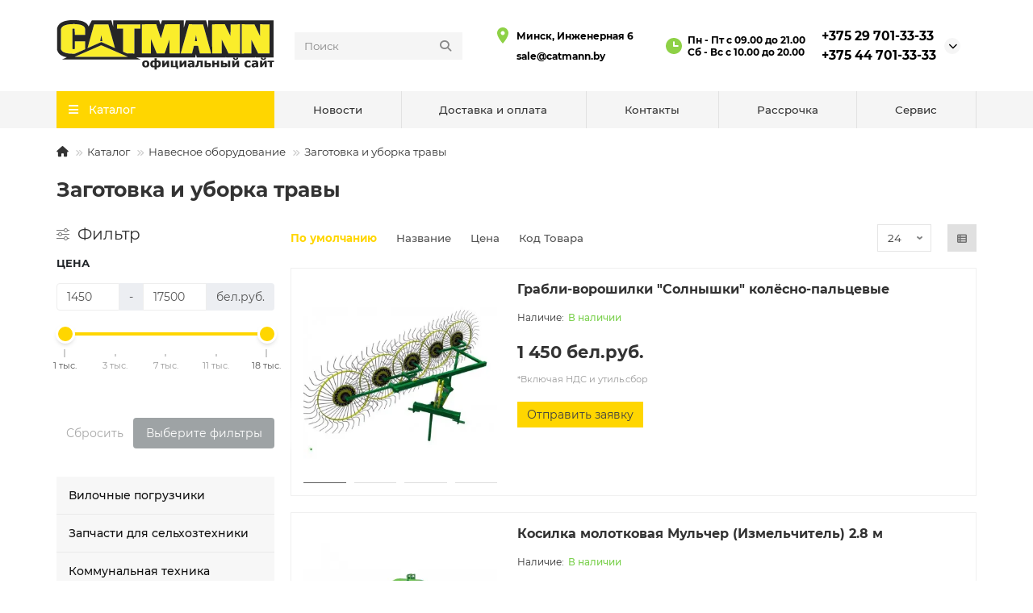

--- FILE ---
content_type: text/html; charset=utf-8
request_url: https://catmann.by/katalog/navesnoe-oborudovanie-dlya-minitraktora/zagotovka-i-uborka-travy
body_size: 21799
content:
<!DOCTYPE html>
<html dir="ltr" lang="ru">
<head>
<title>Товары для заготовки и уборки травы купить в Минске, цена</title>
<meta charset="UTF-8">
<meta name="viewport" content="width=device-width, initial-scale=1, maximum-scale=1, viewport-fit=cover">
<meta http-equiv="X-UA-Compatible" content="IE=edge">
<base href="https://catmann.by/">
<meta name="description" content="Товары для заготовки и уборки травы купить в Минске с доставкой по выгодной цене. Подбор по стоимости и продажа в каталоге интернет-магазина Сatmann.by. Звоните по телефону +375 44 701-33-33.">
<meta property="og:title" content="Товары для заготовки и уборки травы купить в Минске, цена">
<meta property="og:type" content="website">
<meta property="og:url" content="https://catmann.by/katalog/navesnoe-oborudovanie-dlya-minitraktora/zagotovka-i-uborka-travy">
<meta property="og:image" content="https://catmann.by/image/catalog/logo.svg">
<meta property="og:site_name" content="ООО «КЭТМАН-ГРУПП»">
<meta name="theme-color" content="#ffd600">
<meta name="msapplication-navbutton-color" content="#ffd600" />
<meta name="format-detection" content="telephone=no">
<meta name="format-detection" content="date=no">
<meta name="format-detection" content="address=no">
<meta name="format-detection" content="email=no">

<link href="https://catmann.by/katalog/navesnoe-oborudovanie-dlya-minitraktora/zagotovka-i-uborka-travy" rel="canonical">
<link href="https://catmann.by/image/catalog/favicon.svg" rel="icon">
	<link href="catalog/view/theme/unishop2/fonts/montserrat/montserrat-regular.woff2" rel="preload" as="font" type="font/woff2" crossorigin>
	<link href="catalog/view/theme/unishop2/fonts/montserrat/montserrat-medium.woff2" rel="preload" as="font" type="font/woff2" crossorigin>
	<link href="catalog/view/theme/unishop2/fonts/montserrat/montserrat-bold.woff2" rel="preload" as="font" type="font/woff2" crossorigin>
	<link href="catalog/view/theme/unishop2/stylesheet/merged.8fe1993686.min.css?v=3.0.0.0" rel="preload" as="style">
	<link href="catalog/view/theme/unishop2/stylesheet/merged.8fe1993686.min.css?v=3.0.0.0" rel="stylesheet" media="screen">
<script>const items_on_mobile = '2', module_on_mobile = 'grid', default_view = 'list', default_mobile_view = 'list';</script>
	<link href="catalog/view/theme/unishop2/js/merged.7a960c512f.min.js" rel="preload" as="script">
	<script src="catalog/view/theme/unishop2/js/merged.7a960c512f.min.js"></script>
<script>document.addEventListener("DOMContentLoaded",(()=>{let e=document.querySelectorAll("#tab-description table");if(e.length>0)for(const t of e){let e=document.createElement("div");e.classList="table-wrap",t.parentNode.insertBefore(e,t),e.appendChild(t)}}));</script>
	<!-- Google Tag Manager -->
        <script>(function(w,d,s,l,i){w[l]=w[l]||[];w[l].push({'gtm.start':
        new Date().getTime(),event:'gtm.js'});var f=d.getElementsByTagName(s)[0],
        j=d.createElement(s),dl=l!='dataLayer'?'&l='+l:'';j.async=true;j.src=
        'https://www.googletagmanager.com/gtm.js?id='+i+dl;f.parentNode.insertBefore(j,f);
        })(window,document,'script','dataLayer','GTM-58DH6B36');</script>
        <!-- End Google Tag Manager -->

<!-- Google Tag Manager (noscript) -->
<noscript><iframe src="https://www.googletagmanager.com/ns.html?id=GTM-58DH6B36"
height="0" width="0" style="display:none;visibility:hidden"></iframe></noscript>
<!-- End Google Tag Manager (noscript) -->
<script async src="//app.call-tracking.by/scripts/phones.js?03a4f281-3a75-4ae8-a09d-8c0486a2340d"></script>
<!-- Yandex.Metrika counter -->
<script type="text/javascript">
    (function(m,e,t,r,i,k,a){
        m[i]=m[i]||function(){(m[i].a=m[i].a||[]).push(arguments)};
        m[i].l=1*new Date();
        for (var j = 0; j < document.scripts.length; j++) {if (document.scripts[j].src === r) { return; }}
        k=e.createElement(t),a=e.getElementsByTagName(t)[0],k.async=1,k.src=r,a.parentNode.insertBefore(k,a)
    })(window, document,'script','https://mc.yandex.ru/metrika/tag.js?id=104268150', 'ym');

    ym(104268150, 'init', {ssr:true, webvisor:true, clickmap:true, ecommerce:"dataLayer", accurateTrackBounce:true, trackLinks:true});
</script>
<noscript><div><img src="https://mc.yandex.ru/watch/104268150" style="position:absolute; left:-9999px;" alt="" /></div></noscript>
<!-- /Yandex.Metrika counter -->
<meta name="yandex-verification" content="998d63a93b10080c" />
<meta name="google-site-verification" content="eqH7e7d2KMpzlPesXkDGdrfTOUaC33NRN6Aq1y1Dvpw" />

<noscript><style>.uni-module__wrapper{opacity:1}</style></noscript>
		
				
</head>
<body>
	<header>
				 
																	<div id="top" class="top-menu hidden">
			<div class="container">
				<div class="top-menu__links">
									</div>
				<div class="top-menu__buttons">
															 
					
					<div class="top-menu__account status-0 hidden">
						<div id="account" class="btn-group">
							<button class="top-menu__btn dropdown-toggle" title="Личный кабинет" data-toggle="dropdown"><i class="far fa-user"></i><span class="top-menu__btn-text">Личный кабинет</span></button>
							<ul class="dropdown-menu dropdown-menu-right">
																	<li><a href="https://catmann.by/login" ><i class="fas fa-fw fa-sign-in-alt"></i>Авторизация</a></li>
									<li><a href="https://catmann.by/create-account" ><i class="fas fa-fw fa-user-plus"></i>Регистрация</a></li>
															</ul>
						</div>
					</div>
				</div>
			</div>
		</div>
		<div class="container">
			<div class="header-block">
				<div class="header-block__item header-block__item-logo col-sm-6 col-md-3 col-lg-3 col-xxl-4">
					<div id="logo" class="header-logo">
																					<a href="https://catmann.by"><img src="https://catmann.by/image/catalog/logo.svg" title="ООО «КЭТМАН-ГРУПП»" alt="ООО «КЭТМАН-ГРУПП»" width="290" height="45" class="header-logo__img img-responsive"></a>
																		</div>
				</div>
								<div id="search" class="header-block__item header-block__item-search  hidden-xs hidden-sm">
					<div class="header-search">
	<div class="header-search__form">
				<input type="text" name="search" value="" placeholder="Поиск" aria-label="Search" autocomplete="off" class="header-search__input  form-control">
		<button type="button" class="search-btn-clear ">&times;</button>
		<button type="button" class="header-search__btn search-btn" title="Поиск"><i class="fa fa-search"></i></button>
	</div>
	<div class="live-search" style="display:none"><ul class="live-search__ul"><li class="loading"></li></ul></div>
</div>
				</div>
				<div class="header-block__item header-block__item-telephone ">
				    <div class="info">
                                <div class="info__item">
                                    <div class="info__icon info__icon_map"></div>
                                    <div class="info__text">
                                        <span>Минск, Инженерная 6</span>
                                    </div>
                                </div>
                                <div class="info__item" style="justify-content: flex-start!important;margin-top: 5px;">
                                    <div class="info__icon info__icon_mail"></div>
                                    <div class="info__text">
                                        <a href="mailto:sale@catmann.by">sale@catmann.by</a>
                                    </div>
                                </div>
                            </div>
				    <div class="info">
                                <div class="info__item">
                                    <div class="info__icon info__icon_clock"></div>
                                    <div class="info__text">
                                        <span>Пн - Пт с 09.00 до 21.00<br>
                                        Сб - Вс с 10.00 до 20.00</span>
                                    </div>
                                </div>
                            </div>
					<div class="header-phones has-addit">
						<a class="header-phones__main two-line" href="tel:+375297013333" target="_blank" title="+375 29 701-33-33">
																							+375 29 701-33-33
													</a>
													<a class="header-phones__main two-line" href="tel:+375447013333" target="_blank" title="+375 44 701-33-33">
																+375 44 701-33-33
							</a>
																										<i class="header-phones__show-phone dropdown-toggle fas fa-chevron-down" data-toggle="dropdown" data-target="header-phones__ul"></i>
							<ul class="header-phones__ul dropdown-menu dropdown-menu-right">
																	<li class="header-phones__li">
										<a href="#" onclick="uniRequestOpen(['mail', 'phone', 'comment']); return false;" class="header-phones__callback">Заказать звонок</a>
									</li>
																																	<li class="header-phones__li ">
										<a class="header-phones__a" href="viber://chat?number=%2B375447013333" target="_blank" title="%2B375447013333">
																							<i class="fab fa-viber"></i>
																						Мы в Viber
										</a>
									</li>
																	<li class="header-phones__li ">
										<a class="header-phones__a" href="https://wa.me/%2B375447013333" target="_blank" title="%2B375447013333">
																							<i class="fab fa-whatsapp"></i>
																						Мы в WhatsApp
										</a>
									</li>
																							</ul>
																								</div>
				</div>
																<div class="header-block__item header-block__item-cart"><div id="cart" class="header-cart" title="Корзина">
					<div class="header-cart__btn dropdown-toggle" onclick="uniModalWindow('modal-cart', '', 'Корзина', $('header').find('.header-cart__dropdown').html())">
		<i class="header-cart__icon fa fa-shopping-bag"></i>
		<span id="cart-total" class="header-cart__total-items hidden">0</span>
	</div>
	<div class="header-cart__dropdown">
					<div class="header-cart__empty"><i class="header-cart__icon-empty fas fa-shopping-bag"></i>Ваша корзина пуста!</div>
			</div>
</div>
<div class="header-block__item-caption">Корзина</div></div>
			</div>
		</div>
		<div class="container">
			<div class="row">
														<div class="main-menu set-before">
	<div class="menu-wrapper col-md-3 col-lg-3 col-xxl-4">
		<nav id="menu" class="menu  menu1 ">
			<div class="menu__header">
				<i class="menu__header-icon fa fa-fw fa-bars hidden-xs hidden-sm"></i>
				<span class="menu__header-title">Каталог</span>
				<i class="menu-close menu__header-icon fas fa-times visible-xs visible-sm"></i>
			</div>
			<ul class="menu__collapse main-menu__collapse">
									<li class="menu__level-1-li ">
						<a class="menu__level-1-a " href="katalog/ekskavatory-pogruzchiki">
																								<img src="image/catalog/aicon/eks.svg" alt="Экскаваторы-погрузчики" class="menu__level-1-img" loading="lazy">
																						Экскаваторы-погрузчики
						</a>
											</li>
									<li class="menu__level-1-li ">
						<a class="menu__level-1-a " href="katalog/traktory">
																								<img src="image/catalog/aicon/traktor.svg" alt="Тракторы" class="menu__level-1-img" loading="lazy">
																						Тракторы
						</a>
											</li>
									<li class="menu__level-1-li ">
						<a class="menu__level-1-a " href="katalog/vilochnye-pogruzchiki">
																								<img src="image/catalog/aicon/pogr.svg" alt="Вилочные погрузчики" class="menu__level-1-img" loading="lazy">
																						Вилочные погрузчики
						</a>
											</li>
									<li class="menu__level-1-li ">
						<a class="menu__level-1-a " href="katalog/kommunalnaya-tekhnika">
																								<img src="image/catalog/aicon/kom.svg" alt="Коммунальная техника" class="menu__level-1-img" loading="lazy">
																						Коммунальная техника
						</a>
											</li>
									<li class="menu__level-1-li ">
						<a class="menu__level-1-a " href="katalog/ekskavatory">
																								<img src="image/catalog/aicon/miniaks.svg" alt="Мини-экскаваторы" class="menu__level-1-img" loading="lazy">
																						Мини-экскаваторы
						</a>
											</li>
									<li class="menu__level-1-li ">
						<a class="menu__level-1-a " href="katalog/pogruzchiki">
																								<img src="image/catalog/aicon/frontpog.svg" alt="Фронтальные погрузчики" class="menu__level-1-img" loading="lazy">
																						Фронтальные погрузчики
						</a>
											</li>
									<li class="menu__level-1-li ">
						<a class="menu__level-1-a " href="katalog/pricepy">
																								<img src="image/catalog/aicon/minipogr.svg" alt="Тракторные прицепы" class="menu__level-1-img" loading="lazy">
																						Тракторные прицепы
						</a>
											</li>
									<li class="menu__level-1-li ">
						<a class="menu__level-1-a " href="katalog/zapchasti-dlya-selhoztehniki">
																								<img src="image/catalog/aicon/zap.svg" alt="Запчасти для сельхозтехники" class="menu__level-1-img" loading="lazy">
																						Запчасти для сельхозтехники
						</a>
											</li>
									<li class="menu__level-1-li ">
						<a class="menu__level-1-a " href="katalog/mini-pogruzchiki">
																								<img src="image/catalog/aicon/minipogr.svg" alt="Мини-погрузчики" class="menu__level-1-img" loading="lazy">
																						Мини-погрузчики
						</a>
											</li>
									<li class="menu__level-1-li ">
						<a class="menu__level-1-a " href="katalog/navesnoe-oborudovanie-dlya-minitraktora">
																								<img src="image/catalog/aicon/zap.svg" alt="Навесное оборудование" class="menu__level-1-img" loading="lazy">
																						Навесное оборудование
						</a>
											</li>
							</ul>
		</nav>
	</div>
	<div class="menu-open visible-xs visible-sm">
		<i class="menu-open__icon fas fa-bars"></i>
		<span class="menu-open__title show-on-mobile">Каталог</span>
	</div>
			<div class="col-xs-12 col-md-9 col-lg-9 col-xxl-16 hidden-xs hidden-sm">
			<nav id="menu2" class="menu menu2 menu-right  ">
				<ul class="menu__collapse">
											<li class="menu__level-1-li ">
							<a class="menu__level-1-a " href="novosti">								Новости
							</a>
													</li>
											<li class="menu__level-1-li ">
							<a class="menu__level-1-a " href="dostavka-i-oplata">								Доставка и оплата
							</a>
													</li>
											<li class="menu__level-1-li ">
							<a class="menu__level-1-a " href="contact">								Контакты
							</a>
													</li>
											<li class="menu__level-1-li ">
							<a class="menu__level-1-a " href="rassrochka">								Рассрочка
							</a>
													</li>
											<li class="menu__level-1-li ">
							<a class="menu__level-1-a " href="servis">								Сервис
							</a>
													</li>
									</ul>
			</nav>
		</div>
		<script>uniMenuUpd('header .menu2 .menu__collapse');</script>
	</div>

				<div id="search2" class="visible-xs visible-sm"><div class="header-search">
	<div class="header-search__form">
				<input type="text" name="search" value="" placeholder="Поиск" aria-label="Search" autocomplete="off" class="header-search__input  form-control">
		<button type="button" class="search-btn-clear ">&times;</button>
		<button type="button" class="header-search__btn search-btn" title="Поиск"><i class="fa fa-search"></i></button>
	</div>
	<div class="live-search" style="display:none"><ul class="live-search__ul"><li class="loading"></li></ul></div>
</div></div>
			</div>
		</div>
	</header>
	<main>

<div id="product-category" class="container">
	<div class="breadcrumb-h1 ">
		<ul class="breadcrumb mobile">
												<li><a href="https://catmann.by"><i class="fa fa-home"></i></a></li>
																<li><a href="https://catmann.by/katalog">Каталог</a></li>
																<li><a href="https://catmann.by/katalog/navesnoe-oborudovanie-dlya-minitraktora">Навесное оборудование</a></li>
																<li>Заготовка и уборка травы</li>									</ul>
		<h1>Заготовка и уборка травы</h1>
	</div>
	<div class="row">
			<aside id="column-left" class="col-sm-4 col-md-3 col-lg-3 col-xxl-4 hidden-xs ">
							<div class="ocf-container ocf-category-40 ocf-theme-light ocf-mobile-1 ocf-mobile-left ocf-vertical ocf-left" id="ocf-module-1">
<link rel="stylesheet" href="catalog/view/theme/default/stylesheet/ocfilter/ocf.cache.767.4998432435.css" />

  <div class="ocf-content">
    <div class="ocf-header">
      <i class="ocf-icon ocf-icon-16 ocf-brand ocf-sliders"></i>      
      
      Фильтр
      
        
      
      <button type="button" data-ocf="mobile" class="ocf-btn ocf-btn-link ocf-mobile ocf-close-mobile" aria-label="Close filter"><i class="ocf-icon ocf-icon-16 ocf-times"></i></button>
    </div>
          
    <div class="ocf-body">     
      <div class="ocf-filter-list ocf-clearfix">   
    
    
  
    






<div class="ocf-filter ocf-slider ocf-has-input" id="ocf-filter-2-0-1">
  <div class="ocf-filter-body">
    <div class="ocf-filter-header" data-ocf="expand">  
      <i class="ocf-mobile ocf-icon ocf-arrow-long ocf-arrow-left"></i> 
      
            <span class="ocf-active-label">
        
        <span id="ocf-text-min-2-0-1">1450</span>
                - <span id="ocf-text-max-2-0-1">17500</span>
                 бел.руб.
      </span>    
                            
      
      <span class="ocf-filter-name">Цена</span>     
      
      <span class="ocf-filter-header-append">
             
        
        <span class="ocf-filter-discard ocf-icon ocf-icon-16 ocf-minus-circle" data-ocf-discard="2.0"></span> 
        
        <i class="ocf-mobile ocf-icon ocf-angle ocf-angle-right"></i>        
           
      </span>
    </div><!-- /.ocf-filter-header -->
    
        
    <div class="ocf-value-list">
    <div class="ocf-input-group ocf-slider-input-group">
        <input type="number" name="ocf[2-0-1][min]" value="1450" class="ocf-form-control" id="ocf-input-min-2-0-1" autocomplete="off" aria-label="Цена"  />
        <span class="ocf-input-group-addon">-</span>
    <input type="number" name="ocf[2-0-1][max]" value="17500" class="ocf-form-control" id="ocf-input-max-2-0-1" autocomplete="off" aria-label="Цена"  />
            <span class="ocf-input-group-addon"> бел.руб.</span>
      </div>
    <div class="ocf-value-slider">
    <div id="ocf-s-2-0-1" class="ocf-value-scale"
      data-filter-key="2.0"
      data-min="1450"
      data-max="17500"
      data-range="true"
      data-min-start="1450"
            data-max-start="17500"
            
            data-input-min="#ocf-input-min-2-0-1"
            data-input-max="#ocf-input-max-2-0-1"
                  
      data-text-min="#ocf-text-min-2-0-1"
            data-text-max="#ocf-text-max-2-0-1"
            
      data-prefix=""
      data-suffix=" бел.руб."
      
          ></div>
  </div>
     
</div>    
      </div>    
</div>  
  </div>    </div>      
       
                    <div class="ocf-footer">
      <div class="ocf-between">
                <button type="button" data-ocf-discard="*" class="ocf-btn ocf-btn-link ocf-disabled" disabled="disabled">Сбросить</button>
                
                <button type="button" class="ocf-btn ocf-disabled ocf-btn-block ocf-search-btn-static" data-ocf="button" data-loading-text="<i class='fa fa-refresh fa-spin'></i> Загрузка.." disabled="disabled">Выберите фильтры</button>
                
      </div>
    </div>            
      </div><!-- /.ocf-content -->
  
  <div class="ocf-is-mobile"></div>
  
    <div class="ocf-btn-mobile-fixed ocf-mobile">
    <button type="button" class="ocf-btn ocf-btn-default" data-ocf="mobile" aria-label="Фильтр">
      <span class="ocf-btn-name">Фильтр</span>
      <i class="ocf-icon ocf-icon-16 ocf-brand ocf-sliders"></i>
    </button>
  </div>  
   
  
  <div class="ocf-hidden">
    <button class="ocf-btn ocf-search-btn-popover" data-ocf="button" data-loading-text="<i class='fa fa-refresh fa-spin'></i> Загрузка..">Выберите фильтры</button>
  </div>
  
<script>
+(function(global) {

var startOCFilter = function() {
  var loadScript = function(url, callback) {
    $.ajax({ url: url, dataType: 'script', success: callback, async: true });
  };
  
  var init = function() {
    $('#ocf-module-1').ocfilter({
      index: '1',
      
      paramsIndex: 'ocf',
      
      urlHost: 'https://catmann.by/',
      urlParams: '&index=1&layout=vertical&ocf_path=2_18_40&ocf_route=product/category&seo_url_enabled=1&ocf_layout_id=3',
      
      params: '',
      
      sepFilt: 'F',
      sepFsrc: 'S',
      sepVals: 'V',
      sepSdot: 'D',
      sepSneg: 'N',
      sepSran: 'T',

      position: 'left',
      layout: 'vertical',
      numeralLocale: 'ru-ua',
      searchButton: 1,
      showCounter: 1,
      sliderInput: 1,
      sliderPips: 1,
      priceLogarithmic: 1,
      lazyLoadFilters: 0,
      lazyLoadValues: 0,
      
      mobileMaxWidth: 767,
      mobileRememberState: 1,
      
      textLoad: '\u003Ci\u0020class\u003D\u0027fa\u0020fa\u002Drefresh\u0020fa\u002Dspin\u0027\u003E\u003C\/i\u003E\u0020\u0417\u0430\u0433\u0440\u0443\u0437\u043A\u0430..',
      textSelect: '\u0412\u044B\u0431\u0435\u0440\u0438\u0442\u0435\u0020\u0444\u0438\u043B\u044C\u0442\u0440\u044B'
    });
  };
  
    loadScript('catalog/view/javascript/ocfilter48/ocfilter.js?v=4.8.2', init);
  };

var ready = function(fn) {
  if (global.readyState != 'loading') {
    fn();
  } else {
    global.addEventListener('DOMContentLoaded', fn);
  }
};

ready(function() { // DOM loaded
  if ('undefined' == typeof jQuery) {
    console.error('OCFilter required jQuery');
    
    return;
  }

  $(startOCFilter); // jQuery loaded
});

})(document);
</script>
</div><!-- /.ocf-container -->
									<nav class="custom-menu-v2 custom-menu-v2-0">
			<ul class="custom-menu-v2__ul">
									<li class="custom-menu-v2__li">
						<a href="katalog/vilochnye-pogruzchiki" class="custom-menu-v2__a">
							Вилочные погрузчики
													</a> 
											</li>
									<li class="custom-menu-v2__li">
						<a href="katalog/zapchasti-dlya-selhoztehniki" class="custom-menu-v2__a">
							Запчасти для сельхозтехники
													</a> 
											</li>
									<li class="custom-menu-v2__li">
						<a href="katalog/kommunalnaya-tekhnika" class="custom-menu-v2__a">
							Коммунальная техника
													</a> 
											</li>
									<li class="custom-menu-v2__li">
						<a href="katalog/mini-pogruzchiki" class="custom-menu-v2__a">
							Мини-погрузчики
													</a> 
											</li>
									<li class="custom-menu-v2__li">
						<a href="katalog/ekskavatory" class="custom-menu-v2__a">
							Мини-экскаваторы
													</a> 
											</li>
									<li class="custom-menu-v2__li">
						<a href="katalog/navesnoe-oborudovanie-dlya-minitraktora" class="custom-menu-v2__a">
							Навесное оборудование
													</a> 
											</li>
									<li class="custom-menu-v2__li">
						<a href="katalog/pricepy" class="custom-menu-v2__a">
							Тракторные прицепы
														<i class="custom-menu-v2__chevron fas fa-chevron-down"></i>
												</a> 
													<ul class="custom-menu-v2__children collapse">
																	<li>
										<a href="katalog/pricepy/polupricepy" class="custom-menu-v2__children-a">Полуприцепы для трактора</a>
																			</li>
																	<li>
										<a href="katalog/pricepy/telezhki" class="custom-menu-v2__children-a">Тележки</a>
																			</li>
															</ul>
											</li>
									<li class="custom-menu-v2__li">
						<a href="katalog/traktory" class="custom-menu-v2__a">
							Тракторы
														<i class="custom-menu-v2__chevron fas fa-chevron-down"></i>
												</a> 
													<ul class="custom-menu-v2__children collapse">
																	<li>
										<a href="katalog/traktory/minitraktory" class="custom-menu-v2__children-a">Минитракторы</a>
																			</li>
															</ul>
											</li>
									<li class="custom-menu-v2__li">
						<a href="katalog/pogruzchiki" class="custom-menu-v2__a">
							Фронтальные погрузчики
													</a> 
											</li>
									<li class="custom-menu-v2__li">
						<a href="katalog/ekskavatory-pogruzchiki" class="custom-menu-v2__a">
							Экскаваторы-погрузчики
													</a> 
											</li>
							</ul>
		</nav>
		<script>
			$(() => {
				$('.custom-menu-v2-0 .custom-menu-v2__chevron').on('click', function(e){
					e.preventDefault();
					$(this).toggleClass('open');
					$(this).parent().next().collapse('toggle');
				});
			});
		</script>
	
			</aside>

									<div id="content" class="col-sm-8 col-md-9 col-lg-9 col-xxl-16">
			
			<div class="uni-wrapper">
							<div class="category-page category-info">
											<div class="category-info__image">
							<img src="https://catmann.by/image/cache/webp/catalog/kosilki/kosilkarotornayawirax-1-25-100x100.webp" alt="Заготовка и уборка травы" title="Заготовка и уборка травы" class="img-thumbnail" />
						</div>
																<div class="category-info__description"><h2>Товары для заготовки и уборки травы: надёжные решения от CATMANN.BY</h2>
<p>Работа с травой — одна из ключевых задач в сельском хозяйстве и на приусадебных участках. Своевременная уборка, скашивание и заготовка зелёной массы влияют не только на внешний вид участка, но и на качество кормов для животных. Компания <strong>CATMANN.BY</strong> предлагает широкий выбор товаров для заготовки и уборки травы — от косилок и граблей до пресс-подборщиков и измельчителей. Всё оборудование адаптировано под условия эксплуатации в Беларуси и совместимо с популярными моделями минитракторов.</p>

<h3>Почему важно использовать специализированное оборудование</h3>
<p>Ручная работа с травой требует много времени и сил, а результат часто далёк от идеального. Специализированная техника обеспечивает ровный срез, аккуратную укладку и быструю сушку травы. Использование правильных агрегатов помогает:</p>
<ul>
  <li>Снизить трудозатраты при заготовке кормов;</li>
  <li>Ускорить процесс уборки травы и сена;</li>
  <li>Сохранить питательные вещества в зелёной массе;</li>
  <li>Повысить производительность хозяйства и удобство работы.</li>
</ul>

<h3>Основные виды оборудования для заготовки и уборки травы</h3>
<p>Интернет-магазин <strong>CATMANN.BY</strong> предлагает полный спектр оборудования, необходимого для ухода за зелёными насаждениями и подготовки кормов.</p>

<h4>1. Косилки — основа любого процесса заготовки</h4>
<ul>
  <li><strong>Роторные косилки</strong> — оптимальны для скашивания густой и высокой травы. Оснащены вращающимися ножами, обеспечивающими чистый и быстрый срез.</li>
  <li><strong>Сегментные косилки</strong> — подходят для ровных площадей и тонкостебельных растений, обеспечивают деликатное скашивание без измельчения травы.</li>
  <li><strong>Барабанные косилки</strong> — идеальны для заготовки сена и уборки трав на кормах.</li>
</ul>

<h4>2. Оборудование для сушки и переворачивания травы</h4>
<ul>
  <li><strong>Грабли-ворошилки</strong> — равномерно распределяют траву по полю для эффективной сушки.</li>
  <li><strong>Ворошилки-сеноворошилки</strong> — помогают ускорить высыхание скошенной массы и сохранить питательные вещества.</li>
</ul>

<h4>3. Техника для сбора и транспортировки сена</h4>
<ul>
  <li><strong>Пресс-подборщики</strong> — собирают высохшую траву и формируют плотные тюки или рулоны для удобного хранения и перевозки.</li>
  <li><strong>Прицепы для перевозки сена</strong> — упрощают транспортировку собранных рулонов и тюков.</li>
  <li><strong>Захваты и погрузчики</strong> — позволяют безопасно поднимать и перемещать рулоны сена.</li>
</ul>

<h4>4. Измельчители травы и веток</h4>
<ul>
  <li><strong>Измельчители травы</strong> — используются для приготовления зелёных кормов и удобрений.</li>
  <li><strong>Комбинированные измельчители</strong> — подходят для переработки не только травы, но и веток, растительных остатков и соломы.</li>
</ul>

<h3>Как выбрать оборудование для заготовки травы</h3>
<p>Перед покупкой важно учитывать несколько параметров:</p>
<ul>
  <li><strong>Площадь участка:</strong> для небольших участков достаточно навесной косилки, а для больших ферм стоит рассмотреть комплексы из косилки и пресс-подборщика.</li>
  <li><strong>Тип минитрактора:</strong> оборудование должно быть совместимо с мощностью двигателя и типом ВОМ (вала отбора мощности).</li>
  <li><strong>Условия работы:</strong> для влажных участков подойдёт техника с усиленным приводом и устойчивыми колёсами.</li>
  <li><strong>Цель использования:</strong> для заготовки кормов — одни агрегаты, для ухода за территорией — другие.</li>
</ul>

<h3>Преимущества покупки в CATMANN.BY</h3>
<ul>
  <li>Большой выбор оборудования для заготовки травы — от бюджетных моделей до профессиональных комплексов.</li>
  <li>Совместимость с большинством минитракторов, включая модели CATMANN, Dongfeng, Xingtai и другие.</li>
  <li>Консультации по подбору, настройке и обслуживанию оборудования.</li>
  <li>Гарантия качества и доставка по всей Беларуси.</li>
</ul>

<h3>Вывод</h3>
<p>Современные товары для заготовки и уборки травы позволяют экономить время и силы, обеспечивая при этом качественный результат. Выбирайте надёжное оборудование от <strong>CATMANN.BY</strong>, и работа на участке станет проще, быстрее и эффективнее. Получите консультацию специалиста и подберите комплект техники, который идеально подойдёт именно для ваших задач.</p>

<div itemscope="" itemtype="https://schema.org/FAQPage">
<h2>Часто задаваемые вопросы о товарах для заготовки и уборки травы</h2>

<div itemscope="" itemprop="mainEntity" itemtype="https://schema.org/Question">
  <h3 itemprop="name">Какая косилка подойдёт для минитрактора CATMANN?</h3>
  <div itemscope="" itemprop="acceptedAnswer" itemtype="https://schema.org/Answer">
    <p itemprop="text">Для большинства моделей CATMANN подходят роторные и барабанные косилки шириной захвата от 1 до 1,65 м. Конкретный выбор зависит от мощности двигателя и типа сцепки.</p>
  </div>
</div>

<div itemscope="" itemprop="mainEntity" itemtype="https://schema.org/Question">
  <h3 itemprop="name">Можно ли использовать навесное оборудование для травы круглый год?</h3>
  <div itemscope="" itemprop="acceptedAnswer" itemtype="https://schema.org/Answer">
    <p itemprop="text">Да. Летом — для скашивания и заготовки, осенью — для измельчения растительных остатков, а весной — для подготовки почвы и уборки территории.</p>
  </div>
</div>

<div itemscope="" itemprop="mainEntity" itemtype="https://schema.org/Question">
  <h3 itemprop="name">Нужен ли ВОМ для работы косилки?</h3>
  <div itemscope="" itemprop="acceptedAnswer" itemtype="https://schema.org/Answer">
    <p itemprop="text">Да, большинство косилок приводятся в действие через вал отбора мощности (ВОМ). Уточняйте наличие этого узла при выборе модели минитрактора и навески.</p>
  </div>
</div>

<div itemscope="" itemprop="mainEntity" itemtype="https://schema.org/Question">
  <h3 itemprop="name">Как ухаживать за оборудованием для заготовки травы?</h3>
  <div itemscope="" itemprop="acceptedAnswer" itemtype="https://schema.org/Answer">
    <p itemprop="text">Регулярно очищайте режущие элементы от остатков травы, смазывайте подвижные узлы и проверяйте натяжение ремней. После сезона технику желательно хранить в сухом помещении.</p>
  </div>
</div>

<div itemscope="" itemprop="mainEntity" itemtype="https://schema.org/Question">
  <h3 itemprop="name">Можно ли заказать доставку и установку оборудования?</h3>
  <div itemscope="" itemprop="acceptedAnswer" itemtype="https://schema.org/Answer">
    <p itemprop="text">Да, магазин CATMANN.BY предлагает доставку по всей Беларуси, а также помощь в установке и первичной настройке оборудования.</p>
  </div>
</div>
</div>
</div>
									</div>
									<!-- OCFilter Start -->
      
      
            <!-- OCFilter Start -->
            <!-- /OCFilter End -->
      <!-- /OCFilter End -->
				<div class="sorts-block">
					<div class="sorts-block__wrapper">
						<div class="sorts-block__sorts hidden-xs hidden-sm">
							<span data-href="https://catmann.by/katalog/navesnoe-oborudovanie-dlya-minitraktora/zagotovka-i-uborka-travy/?sort=p.sort_order&amp;order=ASC" class="sorts-block__span uni-href selected">По умолчанию</span>
																																							<span data-href="https://catmann.by/katalog/navesnoe-oborudovanie-dlya-minitraktora/zagotovka-i-uborka-travy/?sort=pd.name&amp;order=ASC" class="sorts-block__span uni-href">Название </span>
																																															<span data-href="https://catmann.by/katalog/navesnoe-oborudovanie-dlya-minitraktora/zagotovka-i-uborka-travy/?sort=p.price&amp;order=ASC" class="sorts-block__span uni-href">Цена </span>
																																															<span data-href="https://catmann.by/katalog/navesnoe-oborudovanie-dlya-minitraktora/zagotovka-i-uborka-travy/?sort=p.model&amp;order=ASC" class="sorts-block__span uni-href">Код Товара </span>
																																				</div>
						<select id="input-sort" class="sorts-block__select form-control visible-xs visible-sm" onchange="location = this.value;">
																								<option value="https://catmann.by/katalog/navesnoe-oborudovanie-dlya-minitraktora/zagotovka-i-uborka-travy/?sort=p.sort_order&amp;order=ASC" selected="selected">По умолчанию</option>
																																<option value="https://catmann.by/katalog/navesnoe-oborudovanie-dlya-minitraktora/zagotovka-i-uborka-travy/?sort=pd.name&amp;order=ASC">Название (А - Я)</option>
																																<option value="https://catmann.by/katalog/navesnoe-oborudovanie-dlya-minitraktora/zagotovka-i-uborka-travy/?sort=pd.name&amp;order=DESC">Название (Я - А)</option>
																																<option value="https://catmann.by/katalog/navesnoe-oborudovanie-dlya-minitraktora/zagotovka-i-uborka-travy/?sort=p.price&amp;order=ASC">Цена (низкая &gt; высокая)</option>
																																<option value="https://catmann.by/katalog/navesnoe-oborudovanie-dlya-minitraktora/zagotovka-i-uborka-travy/?sort=p.price&amp;order=DESC">Цена (высокая &gt; низкая)</option>
																																<option value="https://catmann.by/katalog/navesnoe-oborudovanie-dlya-minitraktora/zagotovka-i-uborka-travy/?sort=p.model&amp;order=ASC">Код Товара (А - Я)</option>
																																<option value="https://catmann.by/katalog/navesnoe-oborudovanie-dlya-minitraktora/zagotovka-i-uborka-travy/?sort=p.model&amp;order=DESC">Код Товара (Я - А)</option>
																					</select>
						<select id="input-limit" class="sorts-block__select sorts-block__limit form-control" onchange="location = this.value;">
																								<option value="https://catmann.by/katalog/navesnoe-oborudovanie-dlya-minitraktora/zagotovka-i-uborka-travy/?limit=24" selected="selected">24</option>
																																<option value="https://catmann.by/katalog/navesnoe-oborudovanie-dlya-minitraktora/zagotovka-i-uborka-travy/?limit=25">25</option>
																																<option value="https://catmann.by/katalog/navesnoe-oborudovanie-dlya-minitraktora/zagotovka-i-uborka-travy/?limit=50">50</option>
																																<option value="https://catmann.by/katalog/navesnoe-oborudovanie-dlya-minitraktora/zagotovka-i-uborka-travy/?limit=75">75</option>
																																<option value="https://catmann.by/katalog/navesnoe-oborudovanie-dlya-minitraktora/zagotovka-i-uborka-travy/?limit=100">100</option>
																					</select>
						<div class="sorts-block__btn-group btn-group">
														<button type="button" id="list-view" class="sorts-block__btn btn btn-lg btn btn-default" title="Список"><i class="fa fa-th-list"></i></button>													</div>
					</div>
				</div>
				<div class="products-block row row-flex">
																											<div class="product-layout product-list list-view col-sm-12">
							<div class="product-thumb uni-item">

		        		
								<div class="product-thumb__image" >
										
									<a href="https://catmann.by/katalog/navesnoe-oborudovanie-dlya-minitraktora/zagotovka-i-uborka-travy/grabli-voroshilki-kolesno-palcevye" title="Грабли-ворошилки &quot;Солнышки&quot; колёсно-пальцевые ">
										<img src="https://catmann.by/image/cache/webp/catalog/product/Other/grabli-voroshilki-navesnye-gvn-37-350x350.webp" data-additional="[base64]"  alt="Грабли-ворошилки &quot;Солнышки&quot; колёсно-пальцевые " class="img-responsive" width="350" height="350" />
									</a>
								</div>
								<div class="product-thumb__caption">
									<a class="product-thumb__name" href="https://catmann.by/katalog/navesnoe-oborudovanie-dlya-minitraktora/zagotovka-i-uborka-travy/grabli-voroshilki-kolesno-palcevye">Грабли-ворошилки &quot;Солнышки&quot; колёсно-пальцевые </a>
									
																											<div class="product-thumb__option option">
	</div>										<div class="qty-indicator qty-indicator-type-2" data-text="Наличие:">
					<div class="qty-indicator__text t-1">
				В наличии
			</div>
			</div>
																												<div class="product-thumb__price price" data-price="1450" data-special="0" data-discount="">
																							1 450  бел.руб.
																					</div>
										<div class="price-tax">*Включая НДС и утиль.сбор </div>																		<div class="product-thumb__cart cart ">
											<input type="hidden" name="quantity" value="1">
										<button type="button" class="product-thumb__add-to-cart add_to_cart btn " title="В корзину" data-pid="175" onclick="cart.add(175, this)"><i class="fa fa-shopping-bag"></i><span>В корзину</span></button>
																					<button type="button" class="product-thumb__quick-order quick-order btn"  title="Отправить заявку" aria-label="Отправить заявку" onclick="quick_order('175');"><i class=""></i><span>Отправить заявку</span></button>
																																							</div>
								</div>
							</div>
						</div>
											<div class="product-layout product-list list-view col-sm-12">
							<div class="product-thumb uni-item">

		        		
								<div class="product-thumb__image" >
										
									<a href="https://catmann.by/katalog/navesnoe-oborudovanie-dlya-minitraktora/zagotovka-i-uborka-travy/mulcher-izmelchitel-2-8-m" title="Косилка молотковая Мульчер (Измельчитель) 2.8 м">
										<img src="https://catmann.by/image/cache/webp/catalog/product/Other/mulcher/436974-1-350x350.webp" data-additional="[base64]"  alt="Косилка молотковая Мульчер (Измельчитель) 2.8 м" class="img-responsive" width="350" height="350" />
									</a>
								</div>
								<div class="product-thumb__caption">
									<a class="product-thumb__name" href="https://catmann.by/katalog/navesnoe-oborudovanie-dlya-minitraktora/zagotovka-i-uborka-travy/mulcher-izmelchitel-2-8-m">Косилка молотковая Мульчер (Измельчитель) 2.8 м</a>
									
																											<div class="product-thumb__option option">
	</div>										<div class="qty-indicator qty-indicator-type-2" data-text="Наличие:">
					<div class="qty-indicator__text t-1">
				В наличии
			</div>
			</div>
																												<div class="product-thumb__price price" data-price="17500" data-special="0" data-discount="">
																							17 500  бел.руб.
																					</div>
										<div class="price-tax">*Включая НДС и утиль.сбор </div>																		<div class="product-thumb__cart cart ">
											<input type="hidden" name="quantity" value="1">
										<button type="button" class="product-thumb__add-to-cart add_to_cart btn " title="В корзину" data-pid="269" onclick="cart.add(269, this)"><i class="fa fa-shopping-bag"></i><span>В корзину</span></button>
																					<button type="button" class="product-thumb__quick-order quick-order btn"  title="Отправить заявку" aria-label="Отправить заявку" onclick="quick_order('269');"><i class=""></i><span>Отправить заявку</span></button>
																																							</div>
								</div>
							</div>
						</div>
											<div class="product-layout product-list list-view col-sm-12">
							<div class="product-thumb uni-item">

		        		
								<div class="product-thumb__image" >
										
									<a href="https://catmann.by/katalog/navesnoe-oborudovanie-dlya-minitraktora/zagotovka-i-uborka-travy/kosilka-rotornaya" title="Косилка роторная">
										<img src="https://catmann.by/image/cache/webp/catalog/product/Other/Kosilka-rotornaya-350x350.webp"   alt="Косилка роторная" class="img-responsive" width="350" height="350" />
									</a>
								</div>
								<div class="product-thumb__caption">
									<a class="product-thumb__name" href="https://catmann.by/katalog/navesnoe-oborudovanie-dlya-minitraktora/zagotovka-i-uborka-travy/kosilka-rotornaya">Косилка роторная</a>
									
																											<div class="product-thumb__option option">
	</div>										<div class="qty-indicator qty-indicator-type-2" data-text="Наличие:">
					<div class="qty-indicator__text t-1">
				В наличии
			</div>
			</div>
																												<div class="product-thumb__price price" data-price="3900" data-special="0" data-discount="">
																							3 900  бел.руб.
																					</div>
										<div class="price-tax">*Включая НДС и утиль.сбор </div>																		<div class="product-thumb__cart cart ">
											<input type="hidden" name="quantity" value="1">
										<button type="button" class="product-thumb__add-to-cart add_to_cart btn " title="В корзину" data-pid="148" onclick="cart.add(148, this)"><i class="fa fa-shopping-bag"></i><span>В корзину</span></button>
																					<button type="button" class="product-thumb__quick-order quick-order btn"  title="Отправить заявку" aria-label="Отправить заявку" onclick="quick_order('148');"><i class=""></i><span>Отправить заявку</span></button>
																																							</div>
								</div>
							</div>
						</div>
											<div class="product-layout product-list list-view col-sm-12">
							<div class="product-thumb uni-item">

		        		
								<div class="product-thumb__image" >
										
									<a href="https://catmann.by/katalog/navesnoe-oborudovanie-dlya-minitraktora/zagotovka-i-uborka-travy/kosilka-rotornaya-wirax-1-25" title="Косилка роторная WIRAX 1.25">
										<img src="https://catmann.by/image/cache/webp/catalog/kosilki/kosilkarotornayawirax-1-25-350x350.webp" data-additional="WyJodHRwczpcL1wvY2F0bWFubi5ieVwvaW1hZ2VcL2NhY2hlXC93ZWJwXC9jYXRhbG9nXC9rb3NpbGtpXC9rb3NpbGthcm90b3JuYXlhMSwyNS0zNTB4MzUwLndlYnAiXQ=="  alt="Косилка роторная WIRAX 1.25" class="img-responsive" width="350" height="350" />
									</a>
								</div>
								<div class="product-thumb__caption">
									<a class="product-thumb__name" href="https://catmann.by/katalog/navesnoe-oborudovanie-dlya-minitraktora/zagotovka-i-uborka-travy/kosilka-rotornaya-wirax-1-25">Косилка роторная WIRAX 1.25</a>
									
																											<div class="product-thumb__option option">
	</div>										<div class="qty-indicator qty-indicator-type-2" data-text="Наличие:">
					<div class="qty-indicator__text t-1">
				В наличии
			</div>
			</div>
																												<div class="product-thumb__price price" data-price="4090" data-special="0" data-discount="">
																							4 090  бел.руб.
																					</div>
										<div class="price-tax">*Включая НДС и утиль.сбор </div>																		<div class="product-thumb__cart cart ">
											<input type="hidden" name="quantity" value="1">
										<button type="button" class="product-thumb__add-to-cart add_to_cart btn " title="В корзину" data-pid="176" onclick="cart.add(176, this)"><i class="fa fa-shopping-bag"></i><span>В корзину</span></button>
																					<button type="button" class="product-thumb__quick-order quick-order btn"  title="Отправить заявку" aria-label="Отправить заявку" onclick="quick_order('176');"><i class=""></i><span>Отправить заявку</span></button>
																																							</div>
								</div>
							</div>
						</div>
											<div class="product-layout product-list list-view col-sm-12">
							<div class="product-thumb uni-item">

		        		
								<div class="product-thumb__image" >
										
									<a href="https://catmann.by/katalog/navesnoe-oborudovanie-dlya-minitraktora/zagotovka-i-uborka-travy/kosilka-rotornaya-wirax-1-35" title="Косилка роторная WIRAX 1.35">
										<img src="https://catmann.by/image/cache/webp/catalog/kosilki/kosilkarotornayawirax-1-25-350x350.webp" data-additional="WyJodHRwczpcL1wvY2F0bWFubi5ieVwvaW1hZ2VcL2NhY2hlXC93ZWJwXC9jYXRhbG9nXC9rb3NpbGtpXC9rb3NpbGthcm90b3JuYXlhMSwyNS0zNTB4MzUwLndlYnAiXQ=="  alt="Косилка роторная WIRAX 1.35" class="img-responsive" width="350" height="350" />
									</a>
								</div>
								<div class="product-thumb__caption">
									<a class="product-thumb__name" href="https://catmann.by/katalog/navesnoe-oborudovanie-dlya-minitraktora/zagotovka-i-uborka-travy/kosilka-rotornaya-wirax-1-35">Косилка роторная WIRAX 1.35</a>
									
																											<div class="product-thumb__option option">
	</div>										<div class="qty-indicator qty-indicator-type-2" data-text="Наличие:">
					<div class="qty-indicator__text t-1">
				В наличии
			</div>
			</div>
																												<div class="product-thumb__price price" data-price="4790" data-special="0" data-discount="">
																							4 790  бел.руб.
																					</div>
										<div class="price-tax">*Включая НДС и утиль.сбор </div>																		<div class="product-thumb__cart cart ">
											<input type="hidden" name="quantity" value="1">
										<button type="button" class="product-thumb__add-to-cart add_to_cart btn " title="В корзину" data-pid="461" onclick="cart.add(461, this)"><i class="fa fa-shopping-bag"></i><span>В корзину</span></button>
																					<button type="button" class="product-thumb__quick-order quick-order btn"  title="Отправить заявку" aria-label="Отправить заявку" onclick="quick_order('461');"><i class=""></i><span>Отправить заявку</span></button>
																																							</div>
								</div>
							</div>
						</div>
											<div class="product-layout product-list list-view col-sm-12">
							<div class="product-thumb uni-item">

		        		
								<div class="product-thumb__image" >
										
									<a href="https://catmann.by/katalog/navesnoe-oborudovanie-dlya-minitraktora/zagotovka-i-uborka-travy/kosilka-rotornaya-wirax-1-85" title="Косилка роторная WIRAX 1.85">
										<img src="https://catmann.by/image/cache/webp/catalog/product/Other/73425-350x350.webp" data-additional="WyJodHRwczpcL1wvY2F0bWFubi5ieVwvaW1hZ2VcL2NhY2hlXC93ZWJwXC9jYXRhbG9nXC9wcm9kdWN0XC9PdGhlclwvNjA1ODY2ejM3MzU1MThlLTM1MHgzNTAud2VicCJd" loading="lazy" alt="Косилка роторная WIRAX 1.85" class="img-responsive" width="350" height="350" />
									</a>
								</div>
								<div class="product-thumb__caption">
									<a class="product-thumb__name" href="https://catmann.by/katalog/navesnoe-oborudovanie-dlya-minitraktora/zagotovka-i-uborka-travy/kosilka-rotornaya-wirax-1-85">Косилка роторная WIRAX 1.85</a>
									
																											<div class="product-thumb__option option">
	</div>										<div class="qty-indicator qty-indicator-type-2" data-text="Наличие:">
					<div class="qty-indicator__text t-1">
				В наличии
			</div>
			</div>
																												<div class="product-thumb__price price" data-price="6010" data-special="0" data-discount="">
																							6 010  бел.руб.
																					</div>
										<div class="price-tax">*Включая НДС и утиль.сбор </div>																		<div class="product-thumb__cart cart ">
											<input type="hidden" name="quantity" value="1">
										<button type="button" class="product-thumb__add-to-cart add_to_cart btn " title="В корзину" data-pid="182" onclick="cart.add(182, this)"><i class="fa fa-shopping-bag"></i><span>В корзину</span></button>
																					<button type="button" class="product-thumb__quick-order quick-order btn"  title="Отправить заявку" aria-label="Отправить заявку" onclick="quick_order('182');"><i class=""></i><span>Отправить заявку</span></button>
																																							</div>
								</div>
							</div>
						</div>
											<div class="product-layout product-list list-view col-sm-12">
							<div class="product-thumb uni-item">

		        		
								<div class="product-thumb__image" >
										
									<a href="https://catmann.by/katalog/navesnoe-oborudovanie-dlya-minitraktora/zagotovka-i-uborka-travy/kosilka-izmelchitel-molotkovaya" title="Косилка-измельчитель молотковая 1,25 (мульчер)">
										<img src="https://catmann.by/image/cache/webp/catalog/kosilki/molotkov/kosilka_145-2-350x350.webp" data-additional="[base64]" loading="lazy" alt="Косилка-измельчитель молотковая 1,25 (мульчер)" class="img-responsive" width="350" height="350" />
									</a>
								</div>
								<div class="product-thumb__caption">
									<a class="product-thumb__name" href="https://catmann.by/katalog/navesnoe-oborudovanie-dlya-minitraktora/zagotovka-i-uborka-travy/kosilka-izmelchitel-molotkovaya">Косилка-измельчитель молотковая 1,25 (мульчер)</a>
									
																											<div class="product-thumb__option option">
	</div>										<div class="qty-indicator qty-indicator-type-2" data-text="Наличие:">
					<div class="qty-indicator__text t-1">
				В наличии
			</div>
			</div>
																												<div class="product-thumb__price price" data-price="4500" data-special="0" data-discount="">
																							4 500  бел.руб.
																					</div>
										<div class="price-tax">*Включая НДС и утиль.сбор </div>																		<div class="product-thumb__cart cart ">
											<input type="hidden" name="quantity" value="1">
										<button type="button" class="product-thumb__add-to-cart add_to_cart btn " title="В корзину" data-pid="144" onclick="cart.add(144, this)"><i class="fa fa-shopping-bag"></i><span>В корзину</span></button>
																					<button type="button" class="product-thumb__quick-order quick-order btn"  title="Отправить заявку" aria-label="Отправить заявку" onclick="quick_order('144');"><i class=""></i><span>Отправить заявку</span></button>
																																							</div>
								</div>
							</div>
						</div>
											<div class="product-layout product-list list-view col-sm-12">
							<div class="product-thumb uni-item">

		        		
								<div class="product-thumb__image" >
										
									<a href="https://catmann.by/katalog/navesnoe-oborudovanie-dlya-minitraktora/zagotovka-i-uborka-travy/kosilka-izmelchitel-molotkovaya-1-45" title="Косилка-измельчитель молотковая 1,45 (мульчер)">
										<img src="https://catmann.by/image/cache/webp/catalog/kosilki/molotkov/kosilka_145-6-350x350.webp" data-additional="[base64]" loading="lazy" alt="Косилка-измельчитель молотковая 1,45 (мульчер)" class="img-responsive" width="350" height="350" />
									</a>
								</div>
								<div class="product-thumb__caption">
									<a class="product-thumb__name" href="https://catmann.by/katalog/navesnoe-oborudovanie-dlya-minitraktora/zagotovka-i-uborka-travy/kosilka-izmelchitel-molotkovaya-1-45">Косилка-измельчитель молотковая 1,45 (мульчер)</a>
									
																											<div class="product-thumb__option option">
	</div>										<div class="qty-indicator qty-indicator-type-2" data-text="Наличие:">
					<div class="qty-indicator__text t-1">
				В наличии
			</div>
			</div>
																												<div class="product-thumb__price price" data-price="5800" data-special="4700" data-discount="">
																							<span class="price-old">5 800  бел.руб.</span> <span class="price-new">4 700  бел.руб.</span> 
																					</div>
										<div class="price-tax">*Включая НДС и утиль.сбор </div>																		<div class="product-thumb__cart cart ">
											<input type="hidden" name="quantity" value="1">
										<button type="button" class="product-thumb__add-to-cart add_to_cart btn " title="В корзину" data-pid="368" onclick="cart.add(368, this)"><i class="fa fa-shopping-bag"></i><span>В корзину</span></button>
																					<button type="button" class="product-thumb__quick-order quick-order btn"  title="Отправить заявку" aria-label="Отправить заявку" onclick="quick_order('368');"><i class=""></i><span>Отправить заявку</span></button>
																																							</div>
								</div>
							</div>
						</div>
											<div class="product-layout product-list list-view col-sm-12">
							<div class="product-thumb uni-item">

		        		
								<div class="product-thumb__image" >
										
									<a href="https://catmann.by/index.php?route=product/product&amp;path=2_18_40&amp;product_id=7060" title="Косилка-измельчитель молотковая 1,85 (мульчер)">
										<img src="https://catmann.by/image/cache/webp/catalog/kosilki/molotkov/izobrazhenie_viber_2025_07_08_10_55_10_058_754-350x350.webp" data-additional="[base64]" loading="lazy" alt="Косилка-измельчитель молотковая 1,85 (мульчер)" class="img-responsive" width="350" height="350" />
									</a>
								</div>
								<div class="product-thumb__caption">
									<a class="product-thumb__name" href="https://catmann.by/index.php?route=product/product&amp;path=2_18_40&amp;product_id=7060">Косилка-измельчитель молотковая 1,85 (мульчер)</a>
									
																											<div class="product-thumb__option option">
	</div>										<div class="qty-indicator qty-indicator-type-2" data-text="Наличие:">
					<div class="qty-indicator__text t-1">
				В наличии
			</div>
			</div>
																												<div class="product-thumb__price price" data-price="7700" data-special="5700" data-discount="">
																							<span class="price-old">7 700  бел.руб.</span> <span class="price-new">5 700  бел.руб.</span> 
																					</div>
										<div class="price-tax">*Включая НДС и утиль.сбор </div>																		<div class="product-thumb__cart cart ">
											<input type="hidden" name="quantity" value="1">
										<button type="button" class="product-thumb__add-to-cart add_to_cart btn " title="В корзину" data-pid="7060" onclick="cart.add(7060, this)"><i class="fa fa-shopping-bag"></i><span>В корзину</span></button>
																					<button type="button" class="product-thumb__quick-order quick-order btn"  title="Отправить заявку" aria-label="Отправить заявку" onclick="quick_order('7060');"><i class=""></i><span>Отправить заявку</span></button>
																																							</div>
								</div>
							</div>
						</div>
											<div class="product-layout product-list list-view col-sm-12">
							<div class="product-thumb uni-item">

		        		
								<div class="product-thumb__image" >
										
									<a href="https://catmann.by/katalog/navesnoe-oborudovanie-dlya-minitraktora/zagotovka-i-uborka-travy/kosilka-molotkovaya-sdvizhnaya" title="Косилка-измельчитель молотковая сдвижная 1,45 (мульчер)">
										<img src="https://catmann.by/image/cache/webp/catalog/kosilki/Kosilka-molotkovaya-sdvizhnaya-350x350.webp" data-additional="[base64]" loading="lazy" alt="Косилка-измельчитель молотковая сдвижная 1,45 (мульчер)" class="img-responsive" width="350" height="350" />
									</a>
								</div>
								<div class="product-thumb__caption">
									<a class="product-thumb__name" href="https://catmann.by/katalog/navesnoe-oborudovanie-dlya-minitraktora/zagotovka-i-uborka-travy/kosilka-molotkovaya-sdvizhnaya">Косилка-измельчитель молотковая сдвижная 1,45 (мульчер)</a>
									
																											<div class="product-thumb__option option">
	</div>										<div class="qty-indicator qty-indicator-type-2" data-text="Наличие:">
					<div class="qty-indicator__text t-1">
				В наличии
			</div>
			</div>
																												<div class="product-thumb__price price" data-price="5500" data-special="0" data-discount="">
																							5 500  бел.руб.
																					</div>
										<div class="price-tax">*Включая НДС и утиль.сбор </div>																		<div class="product-thumb__cart cart ">
											<input type="hidden" name="quantity" value="1">
										<button type="button" class="product-thumb__add-to-cart add_to_cart btn " title="В корзину" data-pid="143" onclick="cart.add(143, this)"><i class="fa fa-shopping-bag"></i><span>В корзину</span></button>
																					<button type="button" class="product-thumb__quick-order quick-order btn"  title="Отправить заявку" aria-label="Отправить заявку" onclick="quick_order('143');"><i class=""></i><span>Отправить заявку</span></button>
																																							</div>
								</div>
							</div>
						</div>
											<div class="product-layout product-list list-view col-sm-12">
							<div class="product-thumb uni-item">

		        		
								<div class="product-thumb__image" >
										
									<a href="https://catmann.by/katalog/navesnoe-oborudovanie-dlya-minitraktora/zagotovka-i-uborka-travy/kosilka-izmelchitel-molotkovaya-sdvizhnaya-na-noge-1-45-mulcher" title="Косилка-измельчитель молотковая сдвижная на ноге 1,45 (мульчер)">
										<img src="https://catmann.by/image/cache/webp/catalog/kosilki/molotkov/photo_2025_09_03_10_33_07_538-350x350.webp" data-additional="[base64]" loading="lazy" alt="Косилка-измельчитель молотковая сдвижная на ноге 1,45 (мульчер)" class="img-responsive" width="350" height="350" />
									</a>
								</div>
								<div class="product-thumb__caption">
									<a class="product-thumb__name" href="https://catmann.by/katalog/navesnoe-oborudovanie-dlya-minitraktora/zagotovka-i-uborka-travy/kosilka-izmelchitel-molotkovaya-sdvizhnaya-na-noge-1-45-mulcher">Косилка-измельчитель молотковая сдвижная на ноге 1,45 (мульчер)</a>
									
																											<div class="product-thumb__option option">
	</div>										<div class="qty-indicator qty-indicator-type-2" data-text="Наличие:">
					<div class="qty-indicator__text t-1">
				В наличии
			</div>
			</div>
																												<div class="product-thumb__price price" data-price="12590" data-special="0" data-discount="">
																							12 590  бел.руб.
																					</div>
										<div class="price-tax">*Включая НДС и утиль.сбор </div>																		<div class="product-thumb__cart cart ">
											<input type="hidden" name="quantity" value="1">
										<button type="button" class="product-thumb__add-to-cart add_to_cart btn " title="В корзину" data-pid="426" onclick="cart.add(426, this)"><i class="fa fa-shopping-bag"></i><span>В корзину</span></button>
																					<button type="button" class="product-thumb__quick-order quick-order btn"  title="Отправить заявку" aria-label="Отправить заявку" onclick="quick_order('426');"><i class=""></i><span>Отправить заявку</span></button>
																																							</div>
								</div>
							</div>
						</div>
											<div class="product-layout product-list list-view col-sm-12">
							<div class="product-thumb uni-item">

		        		
								<div class="product-thumb__image" >
										
									<a href="https://catmann.by/katalog/navesnoe-oborudovanie-dlya-minitraktora/zagotovka-i-uborka-travy/press-podborschik" title="Пресс-подборщик 850">
										<img src="https://catmann.by/image/cache/webp/catalog/product/Other/IMG_4079-350x350.webp" data-additional="[base64]" loading="lazy" alt="Пресс-подборщик 850" class="img-responsive" width="350" height="350" />
									</a>
								</div>
								<div class="product-thumb__caption">
									<a class="product-thumb__name" href="https://catmann.by/katalog/navesnoe-oborudovanie-dlya-minitraktora/zagotovka-i-uborka-travy/press-podborschik">Пресс-подборщик 850</a>
									
																											<div class="product-thumb__option option">
	</div>										<div class="qty-indicator qty-indicator-type-2" data-text="Наличие:">
					<div class="qty-indicator__text t-1">
				В наличии
			</div>
			</div>
																												<div class="product-thumb__price price" data-price="10400" data-special="0" data-discount="">
																							10 400  бел.руб.
																					</div>
										<div class="price-tax">*Включая НДС и утиль.сбор </div>																		<div class="product-thumb__cart cart ">
											<input type="hidden" name="quantity" value="1">
										<button type="button" class="product-thumb__add-to-cart add_to_cart btn " title="В корзину" data-pid="154" onclick="cart.add(154, this)"><i class="fa fa-shopping-bag"></i><span>В корзину</span></button>
																					<button type="button" class="product-thumb__quick-order quick-order btn"  title="Отправить заявку" aria-label="Отправить заявку" onclick="quick_order('154');"><i class=""></i><span>Отправить заявку</span></button>
																																							</div>
								</div>
							</div>
						</div>
											<div class="product-layout product-list list-view col-sm-12">
							<div class="product-thumb uni-item">

		        		
								<div class="product-thumb__image" >
										
									<a href="https://catmann.by/katalog/navesnoe-oborudovanie-dlya-minitraktora/zagotovka-i-uborka-travy/press-podborschik-870" title="Пресс-подборщик 870">
										<img src="https://catmann.by/image/cache/webp/catalog/product/Other/IMG_4079-350x350.webp" data-additional="[base64]" loading="lazy" alt="Пресс-подборщик 870" class="img-responsive" width="350" height="350" />
									</a>
								</div>
								<div class="product-thumb__caption">
									<a class="product-thumb__name" href="https://catmann.by/katalog/navesnoe-oborudovanie-dlya-minitraktora/zagotovka-i-uborka-travy/press-podborschik-870">Пресс-подборщик 870</a>
									
																											<div class="product-thumb__option option">
	</div>										<div class="qty-indicator qty-indicator-type-2" data-text="Наличие:">
					<div class="qty-indicator__text t-1">
				В наличии
			</div>
			</div>
																												<div class="product-thumb__price price" data-price="11080" data-special="0" data-discount="">
																							11 080  бел.руб.
																					</div>
										<div class="price-tax">*Включая НДС и утиль.сбор </div>																		<div class="product-thumb__cart cart ">
											<input type="hidden" name="quantity" value="1">
										<button type="button" class="product-thumb__add-to-cart add_to_cart btn " title="В корзину" data-pid="366" onclick="cart.add(366, this)"><i class="fa fa-shopping-bag"></i><span>В корзину</span></button>
																					<button type="button" class="product-thumb__quick-order quick-order btn"  title="Отправить заявку" aria-label="Отправить заявку" onclick="quick_order('366');"><i class=""></i><span>Отправить заявку</span></button>
																																							</div>
								</div>
							</div>
						</div>
											<div class="product-layout product-list list-view col-sm-12">
							<div class="product-thumb uni-item">

		        		
								<div class="product-thumb__image" >
										
									<a href="https://catmann.by/katalog/navesnoe-oborudovanie-dlya-minitraktora/zagotovka-i-uborka-travy/kosilka-rotornaya-navesnaya-krs-1700" title="Косилка роторная навесная КТС-1,6">
										<img src="https://catmann.by/image/cache/webp/catalog/kosilki/IMG_4825-350x350.webp" data-additional="[base64]" loading="lazy" alt="Косилка роторная навесная КТС-1,6" class="img-responsive" width="350" height="350" />
									</a>
								</div>
								<div class="product-thumb__caption">
									<a class="product-thumb__name" href="https://catmann.by/katalog/navesnoe-oborudovanie-dlya-minitraktora/zagotovka-i-uborka-travy/kosilka-rotornaya-navesnaya-krs-1700">Косилка роторная навесная КТС-1,6</a>
									
																											<div class="product-thumb__option option">
	</div>										<div class="qty-indicator qty-indicator-type-2" data-text="Наличие:">
					<div class="qty-indicator__text t-1">
				В наличии
			</div>
			</div>
																												<div class="product-thumb__price price" data-price="7000" data-special="0" data-discount="">
																							7 000  бел.руб.
																					</div>
										<div class="price-tax">*Включая НДС и утиль.сбор </div>																		<div class="product-thumb__cart cart ">
											<input type="hidden" name="quantity" value="1">
										<button type="button" class="product-thumb__add-to-cart add_to_cart btn " title="В корзину" data-pid="369" onclick="cart.add(369, this)"><i class="fa fa-shopping-bag"></i><span>В корзину</span></button>
																					<button type="button" class="product-thumb__quick-order quick-order btn"  title="Отправить заявку" aria-label="Отправить заявку" onclick="quick_order('369');"><i class=""></i><span>Отправить заявку</span></button>
																																							</div>
								</div>
							</div>
						</div>
											<div class="product-layout product-list list-view col-sm-12">
							<div class="product-thumb uni-item">

		        		
								<div class="product-thumb__image" >
										
									<a href="https://catmann.by/katalog/navesnoe-oborudovanie-dlya-minitraktora/zagotovka-i-uborka-travy/gazonokosilka-zadnenavesnaya-na-minitraktor-fm-150" title="Газонокосилка задненавесная на минитрактор FM-150">
										<img src="https://catmann.by/image/cache/webp/catalog/product/Other/fm-150_-350x350.webp"  loading="lazy" alt="Газонокосилка задненавесная на минитрактор FM-150" class="img-responsive" width="350" height="350" />
									</a>
								</div>
								<div class="product-thumb__caption">
									<a class="product-thumb__name" href="https://catmann.by/katalog/navesnoe-oborudovanie-dlya-minitraktora/zagotovka-i-uborka-travy/gazonokosilka-zadnenavesnaya-na-minitraktor-fm-150">Газонокосилка задненавесная на минитрактор FM-150</a>
									
																											<div class="product-thumb__option option">
	</div>										<div class="qty-indicator qty-indicator-type-2" data-text="Наличие:">
					<div class="qty-indicator__text t-0">
				Нет в наличии
			</div>
			</div>
																												<div class="product-thumb__price price" data-price="3250" data-special="0" data-discount="">
																							3 250  бел.руб.
																					</div>
										<div class="price-tax">*Включая НДС и утиль.сбор </div>																		<div class="product-thumb__cart cart qty-0 ">
											<input type="hidden" name="quantity" value="1">
										<button type="button" class="product-thumb__add-to-cart add_to_cart btn qty-0 " title="Закончился" data-pid="153" onclick="cart.add(153, this)"><i class="fa fa-minus-circle"></i><span>Закончился</span></button>
																					<button type="button" class="product-thumb__quick-order quick-order btn"  title="Отправить заявку" aria-label="Отправить заявку" onclick="quick_order('153');"><i class=""></i><span>Отправить заявку</span></button>
																																							</div>
								</div>
							</div>
						</div>
											<div class="product-layout product-list list-view col-sm-12">
							<div class="product-thumb uni-item">

		        		
								<div class="product-thumb__image" >
										
									<a href="https://catmann.by/katalog/navesnoe-oborudovanie-dlya-minitraktora/zagotovka-i-uborka-travy/kosilka-rotornaya-wirax-1-55" title="Косилка роторная WIRAX 1.65">
										<img src="https://catmann.by/image/cache/webp/catalog/product/Other/73425-350x350.webp" data-additional="WyJodHRwczpcL1wvY2F0bWFubi5ieVwvaW1hZ2VcL2NhY2hlXC93ZWJwXC9jYXRhbG9nXC9wcm9kdWN0XC9PdGhlclwvNjA1ODY2ejM3MzU1MThlLTM1MHgzNTAud2VicCJd" loading="lazy" alt="Косилка роторная WIRAX 1.65" class="img-responsive" width="350" height="350" />
									</a>
								</div>
								<div class="product-thumb__caption">
									<a class="product-thumb__name" href="https://catmann.by/katalog/navesnoe-oborudovanie-dlya-minitraktora/zagotovka-i-uborka-travy/kosilka-rotornaya-wirax-1-55">Косилка роторная WIRAX 1.65</a>
									
																											<div class="product-thumb__option option">
	</div>										<div class="qty-indicator qty-indicator-type-2" data-text="Наличие:">
					<div class="qty-indicator__text t-0">
				Нет в наличии
			</div>
			</div>
																												<div class="product-thumb__price price" data-price="4590" data-special="0" data-discount="">
																							4 590  бел.руб.
																					</div>
										<div class="price-tax">*Включая НДС и утиль.сбор </div>																		<div class="product-thumb__cart cart qty-0 ">
											<input type="hidden" name="quantity" value="1">
										<button type="button" class="product-thumb__add-to-cart add_to_cart btn qty-0 " title="Закончился" data-pid="435" onclick="cart.add(435, this)"><i class="fa fa-minus-circle"></i><span>Закончился</span></button>
																					<button type="button" class="product-thumb__quick-order quick-order btn"  title="Отправить заявку" aria-label="Отправить заявку" onclick="quick_order('435');"><i class=""></i><span>Отправить заявку</span></button>
																																							</div>
								</div>
							</div>
						</div>
											<div class="product-layout product-list list-view col-sm-12">
							<div class="product-thumb uni-item">

		        		
								<div class="product-thumb__image" >
										
									<a href="https://catmann.by/katalog/navesnoe-oborudovanie-dlya-minitraktora/zagotovka-i-uborka-travy/kosilka-rotornaya-zadnenavesnaya-kr-2" title="Косилка роторная задненавесная КР-2">
										<img src="https://catmann.by/image/cache/webp/catalog/product/242ECO/2020/20200728_183443-350x350.webp" data-additional="[base64]" loading="lazy" alt="Косилка роторная задненавесная КР-2" class="img-responsive" width="350" height="350" />
									</a>
								</div>
								<div class="product-thumb__caption">
									<a class="product-thumb__name" href="https://catmann.by/katalog/navesnoe-oborudovanie-dlya-minitraktora/zagotovka-i-uborka-travy/kosilka-rotornaya-zadnenavesnaya-kr-2">Косилка роторная задненавесная КР-2</a>
									
																											<div class="product-thumb__option option">
	</div>										<div class="qty-indicator qty-indicator-type-2" data-text="Наличие:">
					<div class="qty-indicator__text t-0">
				Нет в наличии
			</div>
			</div>
																												<div class="product-thumb__price price" data-price="1500" data-special="0" data-discount="">
																							1 500  бел.руб.
																					</div>
										<div class="price-tax">*Включая НДС и утиль.сбор </div>																		<div class="product-thumb__cart cart qty-0 ">
											<input type="hidden" name="quantity" value="1">
										<button type="button" class="product-thumb__add-to-cart add_to_cart btn qty-0 " title="Закончился" data-pid="173" onclick="cart.add(173, this)"><i class="fa fa-minus-circle"></i><span>Закончился</span></button>
																					<button type="button" class="product-thumb__quick-order quick-order btn"  title="Отправить заявку" aria-label="Отправить заявку" onclick="quick_order('173');"><i class=""></i><span>Отправить заявку</span></button>
																																							</div>
								</div>
							</div>
						</div>
											<div class="product-layout product-list list-view col-sm-12">
							<div class="product-thumb uni-item">

		        		
								<div class="product-thumb__image" >
										
									<a href="https://catmann.by/katalog/navesnoe-oborudovanie-dlya-minitraktora/zagotovka-i-uborka-travy/kosilka-segmentnaya" title="Косилка сегментная 1,4">
										<img src="https://catmann.by/image/cache/webp/catalog/product/Other/Kosilka-1-350x350.webp"  loading="lazy" alt="Косилка сегментная 1,4" class="img-responsive" width="350" height="350" />
									</a>
								</div>
								<div class="product-thumb__caption">
									<a class="product-thumb__name" href="https://catmann.by/katalog/navesnoe-oborudovanie-dlya-minitraktora/zagotovka-i-uborka-travy/kosilka-segmentnaya">Косилка сегментная 1,4</a>
									
																											<div class="product-thumb__option option">
	</div>										<div class="qty-indicator qty-indicator-type-2" data-text="Наличие:">
					<div class="qty-indicator__text t-0">
				Нет в наличии
			</div>
			</div>
																												<div class="product-thumb__price price" data-price="1900" data-special="0" data-discount="">
																							1 900  бел.руб.
																					</div>
										<div class="price-tax">*Включая НДС и утиль.сбор </div>																		<div class="product-thumb__cart cart qty-0 ">
											<input type="hidden" name="quantity" value="1">
										<button type="button" class="product-thumb__add-to-cart add_to_cart btn qty-0 " title="Закончился" data-pid="155" onclick="cart.add(155, this)"><i class="fa fa-minus-circle"></i><span>Закончился</span></button>
																					<button type="button" class="product-thumb__quick-order quick-order btn"  title="Отправить заявку" aria-label="Отправить заявку" onclick="quick_order('155');"><i class=""></i><span>Отправить заявку</span></button>
																																							</div>
								</div>
							</div>
						</div>
											<div class="product-layout product-list list-view col-sm-12">
							<div class="product-thumb uni-item">

		        		
								<div class="product-thumb__image" >
										
									<a href="https://catmann.by/katalog/navesnoe-oborudovanie-dlya-minitraktora/zagotovka-i-uborka-travy/kosilka-segmentnaya-1-6" title="Косилка сегментная 1,8">
										<img src="https://catmann.by/image/cache/webp/catalog/product/Other/Kosilka-1-350x350.webp"  loading="lazy" alt="Косилка сегментная 1,8" class="img-responsive" width="350" height="350" />
									</a>
								</div>
								<div class="product-thumb__caption">
									<a class="product-thumb__name" href="https://catmann.by/katalog/navesnoe-oborudovanie-dlya-minitraktora/zagotovka-i-uborka-travy/kosilka-segmentnaya-1-6">Косилка сегментная 1,8</a>
									
																											<div class="product-thumb__option option">
	</div>										<div class="qty-indicator qty-indicator-type-2" data-text="Наличие:">
					<div class="qty-indicator__text t-0">
				Нет в наличии
			</div>
			</div>
																												<div class="product-thumb__price price" data-price="1990" data-special="0" data-discount="">
																							1 990  бел.руб.
																					</div>
										<div class="price-tax">*Включая НДС и утиль.сбор </div>																		<div class="product-thumb__cart cart qty-0 ">
											<input type="hidden" name="quantity" value="1">
										<button type="button" class="product-thumb__add-to-cart add_to_cart btn qty-0 " title="Закончился" data-pid="156" onclick="cart.add(156, this)"><i class="fa fa-minus-circle"></i><span>Закончился</span></button>
																					<button type="button" class="product-thumb__quick-order quick-order btn"  title="Отправить заявку" aria-label="Отправить заявку" onclick="quick_order('156');"><i class=""></i><span>Отправить заявку</span></button>
																																							</div>
								</div>
							</div>
						</div>
									</div>
				
				
			    <div class="pagination-text">Показано с 1 по 19 из 19 (всего 1 страниц)</div>
									<div class="category-info-bottom"></div>
			</div>
			<!-- OCFilter Start -->
      
            <!-- /OCFilter End -->

      
		</div>
		
		<script>uniSelectView.init();</script>
	</div>
</div>
	<script>$(".category-info-bottom").append($(".category-info"));</script>
<script>
	$(() => {
		const showTimer = () => {
			$('.product-layout .product-thumb__image').each(function() {
				const date = $(this).data('special-end');

				if(date) {
					$(this).uniTimer({
						date  :date,
						texts :['дней','часов','минут','секунд']
					});
				}
			});
		};
							
		showTimer();
								
		new MutationObserver(showTimer).observe($('.products-block')[0], {childList:true});
	});
</script>
<script type="application/ld+json">
	{
		"@context": "http://schema.org",
		"@type": "BreadcrumbList",
		"itemListElement": [
					{
			"@type": "ListItem",
			"position": 1,
			"name": "ООО «КЭТМАН-ГРУПП»",
			"item": "https://catmann.by"
			},
					{
			"@type": "ListItem",
			"position": 2,
			"name": "Каталог",
			"item": "https://catmann.by/katalog"
			},
					{
			"@type": "ListItem",
			"position": 3,
			"name": "Навесное оборудование",
			"item": "https://catmann.by/katalog/navesnoe-oborudovanie-dlya-minitraktora"
			},
					{
			"@type": "ListItem",
			"position": 4,
			"name": "Заготовка и уборка травы",
			"item": "https://catmann.by/katalog/navesnoe-oborudovanie-dlya-minitraktora/zagotovka-i-uborka-travy"
			}
				]
	}
</script>

</main>
<script>var uniJsVars = JSON.parse(atob('[base64]'));</script>



<footer class="footer ">
	
	<div class="container">
		<div class="row row-flex">
																				<div class="footer__column col-sm-6 col-md-4">
					<div class="footer__column-heading" data-toggle="collapse" data-target=".footer__column-ul-1" onclick="$(this).toggleClass('open')">
						Информация <i class="fas fa-chevron-down visible-xs"></i>
					</div>
					<ul class="footer__column-ul footer__column-ul-1 collapse list-unstyled">
																					<li class="footer__column-li"><a href="https://catmann.by/dostavka-i-oplata" title="Доставка и оплата" class="footer__column-a">Доставка и оплата</a></li>
															<li class="footer__column-li"><a href="https://catmann.by/rassrochka" title="Рассрочка" class="footer__column-a">Рассрочка</a></li>
															<li class="footer__column-li"><a href="https://catmann.by/servis" title="Сервис" class="footer__column-a">Сервис</a></li>
															<li class="footer__column-li"><a href="https://catmann.by/o-kompanii" title="О компании" class="footer__column-a">О компании</a></li>
																																		<li class="footer__column-li"><a href="specials" title="Акции" class="footer__column-a">Акции</a></li>
															<li class="footer__column-li"><a href="gde-kupit" title="Где купить" class="footer__column-a">Где купить</a></li>
															<li class="footer__column-li"><a href="sitemap" title="Карта сайта" class="footer__column-a">Карта сайта</a></li>
																		</ul>
				</div>
										<div class="footer__column col-sm-6 col-md-4">
					<div class="footer__column-heading" data-toggle="collapse" data-target=".footer__column-ul-2" onclick="$(this).toggleClass('open')">
						Каталог <i class="fas fa-chevron-down visible-xs"></i>
					</div>
					<ul class="footer__column-ul footer__column-ul-2 collapse list-unstyled">
													<li class="footer__column-li"><a href="https://catmann.by/katalog/burovye-mashiny" title="Буровые машины" class="footer__column-a">Буровые машины</a></li>
													<li class="footer__column-li"><a href="katalog/vilochnye-pogruzchiki" title="Вилочные погрузчики" class="footer__column-a">Вилочные погрузчики</a></li>
													<li class="footer__column-li"><a href="https://catmann.by/katalog/zapchasti-dlya-selhoztehniki" title="Запчасти для сельхозтехники" class="footer__column-a">Запчасти для сельхозтехники</a></li>
													<li class="footer__column-li"><a href="https://catmann.by/katalog/kommunalnaya-tekhnika" title="Коммунальная техника" class="footer__column-a">Коммунальная техника</a></li>
													<li class="footer__column-li"><a href="https://catmann.by/katalog/mini-pogruzchiki" title="Мини-погрузчики" class="footer__column-a">Мини-погрузчики</a></li>
													<li class="footer__column-li"><a href="https://catmann.by/katalog/ekskavatory" title="Мини-экскаваторы" class="footer__column-a">Мини-экскаваторы</a></li>
													<li class="footer__column-li"><a href="https://catmann.by/katalog/navesnoe-oborudovanie-dlya-minitraktora" title="Навесное оборудование" class="footer__column-a">Навесное оборудование</a></li>
													<li class="footer__column-li"><a href="https://catmann.by/katalog/snegouborschiki" title="Снегоуборщики" class="footer__column-a">Снегоуборщики</a></li>
													<li class="footer__column-li"><a href="katalog/pricepy" title="Тракторные прицепы" class="footer__column-a">Тракторные прицепы</a></li>
													<li class="footer__column-li"><a href="katalog/traktory" title="Тракторы" class="footer__column-a">Тракторы</a></li>
													<li class="footer__column-li"><a href="https://catmann.by/katalog/pogruzchiki" title="Фронтальные погрузчики" class="footer__column-a">Фронтальные погрузчики</a></li>
													<li class="footer__column-li"><a href="katalog/ekskavatory-pogruzchiki" title="Экскаваторы-погрузчики" class="footer__column-a">Экскаваторы-погрузчики</a></li>
											</ul>
				</div>
									<div class="footer__column col-sm-6 col-md-4">
				<div class="footer__column-heading footer__column-heading-addr">Наши контакты</div>
				<ul class="footer__column-ul footer__contacts list-unstyled">
											<li class="footer__column-li footer__contacts-li">
															<i class="footer__contacts-icon fa-fw fas fa-phone"></i>
														<a class="footer__column-a" href="tel:+375297013333" title="+375 29 701-33-33" target="_blank">+375 29 701-33-33</a>
						</li>
											<li class="footer__column-li footer__contacts-li">
															<i class="footer__contacts-icon fa-fw fas fa-phone"></i>
														<a class="footer__column-a" href="tel:+375447013333" title="+375 44 701-33-33" target="_blank">+375 44 701-33-33</a>
						</li>
																<li class="footer__column-li footer__contacts-li"><i class="footer__contacts-icon fa fa-envelope fa-fw"></i><a class="footer__column-a" href="mailto:sale@catmann.by" target="_blank">sale@catmann.by</a></li>
									</ul>
				<div class="footer__column-heading footer__column-heading-addr">Наш адрес</div>
				<ul class="footer__column-ul footer__contacts list-unstyled">
					<li class="footer__column-li footer__contacts-li"><i class="footer__contacts-icon fa fa-map-marker fa-fw"></i><a class="footer__column-a" href="https://catmann.by/contact_us">Минск, ул.Инженерная 6</a></li>									</ul>
							</div>
							<div class="col-sm-12">
					<div class="footer__text"><p>Производство и оптовая продажа техники «CATMANN» на территории СНГ</p><p>ООО "Кэтман-групп" Минск, Инженерная 6<br>В торговом реестре с 11 сентября 2011г.<br>УНН191801043 Регистрация 30.01.2013, Минсгорисполком</p>
<noindex><a href="https://cropas.by/" target="_blank"  rel="nofollow">Продвижение сайта</a></noindex></div>
				</div>
					</div>
	</div>
	<div class="footer__socials-payments">
		<div class="container">
			<div class="row">
				<div class="col-sm-12 col-md-6">
					<div class="footer__media">
											</div>
				</div>
				<div class="col-sm-12 col-md-6">
					<div class="visible-xs visible-sm" style="height:25px"></div>
					<div class="footer__payments">
											</div>
				</div>
			</div>
		</div>
	</div>
</footer>
<div class="fly-block ">
				<div class="fly-block__item fly-block__scrollup" onclick="uniScrollTo('body')">
		<i class="fa fa-chevron-up fly-block__scrollup-icon" aria-hidden="true"></i>
	</div>
	<script>
		$(window).scroll(function(){		
			$(this).scrollTop() > 190 ? $('.fly-block__scrollup').addClass('visible') : $('.fly-block__scrollup').removeClass('visible');
			$('body > .tooltip').remove();
		});
	</script>
</div>

				

					        	<script>
					if (jQuery.magnificPopup == undefined) {
						$('head').append('<link rel="stylesheet" href="catalog/view/javascript/jquery/magnific/magnific-popup.css" type="text/css" />');
						$('<script />', { type : 'text/javascript', src : 'catalog/view/javascript/jquery/magnific/jquery.magnific-popup.min.js'}).appendTo('head');
					}
					$(document).on('click', '.popup-youtube', function(e){
						e.preventDefault();
						$(this).magnificPopup({

			fixedContentPos: false,
		
							type: 'iframe',
							iframe: {
								patterns: {
								    youtube: {
								        src: 'https://www.youtube.com/embed/%id%?autoplay=1&rel=0'
								    }
								}
							}
						}).magnificPopup('open');
					});
				</script>
					
</body>
</html>

--- FILE ---
content_type: image/svg+xml
request_url: https://catmann.by/catalog/view/theme/catmann/assets/images/icon-clock.svg
body_size: 494
content:
<svg
 xmlns="http://www.w3.org/2000/svg"
 xmlns:xlink="http://www.w3.org/1999/xlink"
 width="17px" height="17px">
<path fill-rule="evenodd"  fill="rgb(142, 209, 70)"
 d="M8.499,-0.001 C3.811,-0.001 -0.002,3.812 -0.002,8.499 C-0.002,13.186 3.811,16.998 8.499,16.998 C13.185,16.998 16.998,13.186 16.998,8.499 C16.998,3.812 13.185,-0.001 8.499,-0.001 ZM12.442,9.414 L8.499,9.414 C7.995,9.414 7.587,9.006 7.587,8.502 L7.587,4.558 C7.587,4.054 7.995,3.647 8.499,3.647 C9.001,3.647 9.409,4.054 9.409,4.558 L9.409,7.592 L12.442,7.592 C12.947,7.592 13.353,8.000 13.353,8.502 C13.353,9.006 12.947,9.414 12.442,9.414 Z"/>
</svg>


--- FILE ---
content_type: image/svg+xml
request_url: https://catmann.by/catalog/view/theme/catmann/assets/images/icon-map.svg
body_size: 396
content:
<svg
 xmlns="http://www.w3.org/2000/svg"
 xmlns:xlink="http://www.w3.org/1999/xlink"
 width="14px" height="20px">
<path fill-rule="evenodd"  fill="rgb(142, 209, 70)"
 d="M6.998,-0.001 C3.132,-0.001 -0.002,3.134 -0.002,6.999 C-0.002,12.249 6.998,19.999 6.998,19.999 C6.998,19.999 13.998,12.249 13.998,6.999 C13.998,3.134 10.863,-0.001 6.998,-0.001 ZM6.998,9.499 C5.618,9.499 4.498,8.379 4.498,6.999 C4.498,5.619 5.618,4.499 6.998,4.499 C8.378,4.499 9.498,5.619 9.498,6.999 C9.498,8.379 8.378,9.499 6.998,9.499 Z"/>
</svg>


--- FILE ---
content_type: image/svg+xml
request_url: https://catmann.by/image/catalog/logo.svg
body_size: 4365
content:
<svg xmlns="http://www.w3.org/2000/svg" width="184" height="43" viewBox="0 0 1890 443"><path d="M120.507 35.098C75.41 38.139 46.978 50.517 38.861 70.645L36.5 76.5v178l2.697 5.756c7.172 15.304 26.997 25.515 58.72 30.243 14.211 2.119 50.299 3.819 57.147 2.693 3.488-.573 20.491-7.636 47.436-19.703 23.1-10.346 42.568-19.248 43.263-19.783.983-.757 1.205-8.438 1-34.589L246.5 185.5l-45.25-.26-45.25-.26v66.07l-2.565.975c-1.411.536-4.982.975-7.935.975-2.953 0-6.524-.439-7.935-.975L135 251.05V76.155l3.646-1.203c3.561-1.175 14.095-.848 16.286.506.714.441 1.068 9.431 1.068 27.101V129h91l-.02-23.25c-.011-12.787-.429-26.08-.93-29.539-3.586-24.802-27.471-37.579-77.05-41.216-15.238-1.118-30.88-1.084-48.493.103m204.153 1.644c-1.001 1.625-57.723 206.529-57.29 206.961.252.253 27.282-11.558 60.066-26.246l59.607-26.704 59.229 26.514c32.575 14.583 59.362 26.392 59.527 26.242.164-.15-10.35-38.463-23.364-85.141C469.42 111.691 456.455 65.175 453.623 55l-5.15-18.5-61.673-.258c-33.92-.141-61.883.084-62.14.5m199.786.537c-.271.708-.371 9.283-.22 19.054L524.5 74.1l26 .2 26 .2.207 100.5.206 100.5 16.794 7.668 16.793 7.669 32.246.331 32.246.332.254-108.5.254-108.5 26-.201 26-.201V36.5l-101.28-.255c-81.893-.206-101.374-.008-101.774 1.034m216.015-.029c-.261.688-.36 58.073-.218 127.524l.257 126.275h78l.5-62.658.5-62.658 24.5 61.714c13.475 33.943 24.745 62.117 25.043 62.608.301.495 15.735.94 34.5.996l33.957.101 21.5-61.678 21.5-61.678.258 61.602.257 61.602H1070V36h-64.465c-60.396 0-64.52.11-65.336 1.75-.48.962-8.483 28.39-17.786 60.95-9.302 32.56-17.192 58.885-17.533 58.5-.566-.64-35.254-105.451-38.539-116.45L864.923 36H802.93c-48.674 0-62.095.269-62.469 1.25m407.673 1.992c-.564 1.792-11.668 41.508-24.677 88.258-13.008 46.75-28.54 102.53-34.516 123.955-5.975 21.425-10.74 39.079-10.588 39.232.153.152 22.298.305 49.212.34l48.935.064 7.624-31.997c4.194-17.599 7.886-32.677 8.204-33.507.485-1.264 3.414-1.513 18.075-1.534 12.824-.019 17.707.304 18.288 1.211.436.68 4.188 15.765 8.34 33.523l7.547 32.287 48.896-.055c26.893-.031 49.04-.2 49.216-.376.176-.176-15.597-57.43-35.051-127.232L1272.267 36.5l-61.554-.258-61.553-.257-1.026 3.257m203.327-1.992c-.261.688-.36 58.073-.218 127.523l.257 126.273h83v-60.523c0-33.288.225-60.521.5-60.517.275.003 13.569 27.116 29.542 60.25l29.041 60.244 50.209.5 50.209.5-.001-127.761V35.978l-41.25.261-41.25.261-.297 51.5-.296 51.5-4.998-10.5c-2.748-5.775-13.813-29.062-24.588-51.75L1461.73 36h-54.896c-42.997 0-55 .271-55.373 1.25M1609 163.742l-.001 127.758 41.493-.272 41.493-.271.257-60.794.258-60.795 26 53.852c14.3 29.618 27.575 57.015 29.5 60.882l3.5 7.031 50-.047 50-.048V36.5l-41.25-.261-41.25-.261-.059 51.761c-.045 39.7-.33 51.361-1.223 50.046-.64-.943-11.782-24.118-24.76-51.5L1719.362 36.5l-55.181-.258-55.181-.259v127.759m-402.88-8.476c-2.334 13.879-4.471 26.021-4.749 26.984-.457 1.58.424 1.75 9.062 1.75 5.874 0 9.567-.396 9.567-1.026 0-1.34-9.117-52.402-9.41-52.708-.124-.129-2.135 11.121-4.47 25m-824.19 1.856-4.477 26.378 8.901.289c4.895.159 9.14.051 9.431-.241.576-.576-7.452-47.849-8.648-50.926-.451-1.16-2.443 8.211-5.207 24.5M379 221.9c-39.524 17.197-224.602 98.43-224.917 98.718-.229.21 104.396.368 232.5.352 145.374-.019 232.314-.383 231.314-.968-3.561-2.081-230.051-100.999-231.18-100.966-.669.02-4.142 1.308-7.717 2.864" fill="#faed2b" fill-rule="evenodd"/><path d="M113.5.696C56.587 5.808 22.429 23.518 7.968 55.411 1.875 68.849 2.031 65.956 2.015 165.52c-.015 88.973.032 91.188 2.053 98.484 5.953 21.479 22.267 38.9 46.023 49.141 8.777 3.784 29.464 9.851 33.6 9.853 5.458.004 1.772 2.271-17.995 11.069L44.5 343.5l171.831.253c94.507.139 248.733.139 342.723 0l170.892-.253-19.123-8.5-19.123-8.5 256.071-.252 256.072-.252 3.405-14.239 3.406-14.239 3.36 14.241 3.36 14.241H1470l.017-3.25.017-3.25 2.083 3.254 2.084 3.254 126.15-.254 126.149-.254.558-3.5.558-3.5 1.877 3.75 1.877 3.75H1886V2h-568.972l-.264 32.054-.264 32.054-8.939-32.054L1298.621 2l-88.06.003-88.061.002-8.5 30.7-8.5 30.7-.264-30.708-.265-30.707-95.224.255-95.224.255-5.512 18.242c-3.031 10.032-5.769 18.245-6.085 18.25-.316.004-3.466-8.316-7-18.49L889.5 2.004l-199.75-.002L490 2l-.069 26.75-.069 26.75-2.347-8c-1.29-4.4-4.691-16.437-7.556-26.75L474.75 2H304.487l-13.95 26.484-13.95 26.483-3.308-6.266c-7.719-14.621-19.32-25.264-36.779-33.74-15.056-7.309-31.552-11.453-55.5-13.94-8.773-.911-58.323-1.15-67.5-.325m7.007 34.402C75.41 38.139 46.978 50.517 38.861 70.645L36.5 76.5v178l2.697 5.756c7.172 15.304 26.997 25.515 58.72 30.243 14.211 2.119 50.299 3.819 57.147 2.693 3.488-.573 20.491-7.636 47.436-19.703 23.1-10.346 42.568-19.248 43.263-19.783.983-.757 1.205-8.438 1-34.589L246.5 185.5l-45.25-.26-45.25-.26v66.07l-2.565.975c-1.411.536-4.982.975-7.935.975-2.953 0-6.524-.439-7.935-.975L135 251.05V76.155l3.646-1.203c3.561-1.175 14.095-.848 16.286.506.714.441 1.068 9.431 1.068 27.101V129h91l-.02-23.25c-.011-12.787-.429-26.08-.93-29.539-3.586-24.802-27.471-37.579-77.05-41.216-15.238-1.118-30.88-1.084-48.493.103m204.153 1.644c-1.001 1.625-57.723 206.529-57.29 206.961.252.253 27.282-11.558 60.066-26.246l59.607-26.704 59.229 26.514c32.575 14.583 59.362 26.392 59.527 26.242.164-.15-10.35-38.463-23.364-85.141C469.42 111.691 456.455 65.175 453.623 55l-5.15-18.5-61.673-.258c-33.92-.141-61.883.084-62.14.5m199.786.537c-.271.708-.371 9.283-.22 19.054L524.5 74.1l26 .2 26 .2.207 100.5.206 100.5 16.794 7.668 16.793 7.669 32.246.331 32.246.332.254-108.5.254-108.5 26-.201 26-.201V36.5l-101.28-.255c-81.893-.206-101.374-.008-101.774 1.034m216.015-.029c-.261.688-.36 58.073-.218 127.524l.257 126.275h78l.5-62.658.5-62.658 24.5 61.714c13.475 33.943 24.745 62.117 25.043 62.608.301.495 15.735.94 34.5.996l33.957.101 21.5-61.678 21.5-61.678.258 61.602.257 61.602H1070V36h-64.465c-60.396 0-64.52.11-65.336 1.75-.48.962-8.483 28.39-17.786 60.95-9.302 32.56-17.192 58.885-17.533 58.5-.566-.64-35.254-105.451-38.539-116.45L864.923 36H802.93c-48.674 0-62.095.269-62.469 1.25m407.673 1.992c-.564 1.792-11.668 41.508-24.677 88.258-13.008 46.75-28.54 102.53-34.516 123.955-5.975 21.425-10.74 39.079-10.588 39.232.153.152 22.298.305 49.212.34l48.935.064 7.624-31.997c4.194-17.599 7.886-32.677 8.204-33.507.485-1.264 3.414-1.513 18.075-1.534 12.824-.019 17.707.304 18.288 1.211.436.68 4.188 15.765 8.34 33.523l7.547 32.287 48.896-.055c26.893-.031 49.04-.2 49.216-.376.176-.176-15.597-57.43-35.051-127.232L1272.267 36.5l-61.554-.258-61.553-.257-1.026 3.257m203.327-1.992c-.261.688-.36 58.073-.218 127.523l.257 126.273h83v-60.523c0-33.288.225-60.521.5-60.517.275.003 13.569 27.116 29.542 60.25l29.041 60.244 50.209.5 50.209.5-.001-127.761V35.978l-41.25.261-41.25.261-.297 51.5-.296 51.5-4.998-10.5c-2.748-5.775-13.813-29.062-24.588-51.75L1461.73 36h-54.896c-42.997 0-55 .271-55.373 1.25M1609 163.742l-.001 127.758 41.493-.272 41.493-.271.257-60.794.258-60.795 26 53.852c14.3 29.618 27.575 57.015 29.5 60.882l3.5 7.031 50-.047 50-.048V36.5l-41.25-.261-41.25-.261-.059 51.761c-.045 39.7-.33 51.361-1.223 50.046-.64-.943-11.782-24.118-24.76-51.5L1719.362 36.5l-55.181-.258-55.181-.259v127.759m-402.88-8.476c-2.334 13.879-4.471 26.021-4.749 26.984-.457 1.58.424 1.75 9.062 1.75 5.874 0 9.567-.396 9.567-1.026 0-1.34-9.117-52.402-9.41-52.708-.124-.129-2.135 11.121-4.47 25m-824.19 1.856-4.477 26.378 8.901.289c4.895.159 9.14.051 9.431-.241.576-.576-7.452-47.849-8.648-50.926-.451-1.16-2.443 8.211-5.207 24.5M379 221.9c-39.524 17.197-224.602 98.43-224.917 98.718-.229.21 104.396.368 232.5.352 145.374-.019 232.314-.383 231.314-.968-3.561-2.081-230.051-100.999-231.18-100.966-.669.02-4.142 1.308-7.717 2.864m1154.278 110.137c1.281 9.548 9.281 14.919 22.222 14.919 13.795 0 22.5-6.392 22.5-16.521 0-2.364-.22-2.435-7.5-2.435h-7.5v2.845c0 3.844-3.022 6.355-7.649 6.355-4.284 0-7.351-2.842-7.351-6.811 0-2.31-.252-2.389-7.632-2.389h-7.631l.541 4.037m242 0c1.281 9.548 9.281 14.919 22.222 14.919 13.795 0 22.5-6.392 22.5-16.521 0-2.364-.22-2.435-7.5-2.435h-7.5v2.845c0 3.844-3.022 6.355-7.649 6.355-4.284 0-7.351-2.842-7.351-6.811 0-2.31-.252-2.389-7.632-2.389h-7.631l.541 4.037M850 343.107c0 10.199-.143 11.045-1.75 10.353-3.968-1.708-14.305-1.711-18.775-.004-5.631 2.151-11.79 9.05-14.171 15.873-2.746 7.87-2.442 22.542.608 29.413 2.7 6.081 8.234 11.491 13.549 13.245 3.797 1.253 15.524.978 18.789-.44 1.604-.698 1.75.121 1.75 9.846V432h19v-20.896l3.037 1.059c1.67.582 6.108.885 9.861.673 15.01-.848 23.102-12.127 23.102-32.204 0-19.262-9.279-29.517-25.698-28.401-3.741.254-7.59.804-8.552 1.222-1.607.699-1.75-.145-1.75-10.346V332h-19v11.107m-89.091 10.392c-6.308 2.018-13.113 8.274-16.004 14.713-1.931 4.301-2.374 6.967-2.374 14.288 0 11.189 2.533 17.626 9.271 23.557 6.181 5.441 12.885 7.285 24.592 6.764 7.731-.345 9.917-.848 14.476-3.338C800.327 404.32 805 395.397 805 382.5c0-12.892-4.667-21.809-14.13-26.994-4.785-2.622-6.46-2.972-15.37-3.209-6.713-.179-11.509.217-14.591 1.202m388.341-.304-5.25.958v6.923c0 7.629.622 8.173 6.685 5.842 8.803-3.385 22.35-2.768 25.565 1.163 3.005 3.675 2.253 4.915-3 4.954-12.262.09-25.203 4.032-29.933 9.118-6.863 7.378-5.281 20.959 3.194 27.423 6.646 5.07 19.001 4.509 27.489-1.247l3.5-2.374.316 2.523c.314 2.496.416 2.522 9.75 2.522H1197l-.006-20.75c-.003-11.976-.469-22.422-1.103-24.703-1.528-5.503-6.402-10.027-12.875-11.95-6.052-1.797-24.888-2.021-33.766-.402m502.84.391c-10.489 3.799-17.046 11.069-19.157 21.236-3.534 17.022 4.485 32.255 19.293 36.652 7.036 2.09 21.8 1.889 28.274-.385l5-1.756.29-8.166c.27-7.573.147-8.167-1.691-8.167-1.089 0-2.263.456-2.608 1.014-1.589 2.572-9.189 5.303-14.779 5.311-6.704.01-10.202-1.987-12.96-7.396-3.602-7.064-1.086-21.074 4.302-23.958 6.635-3.551 14.236-2.984 21.175 1.578 6.176 4.06 6.771 3.582 6.771-5.44v-7.892l-4.25-1.781c-6.018-2.523-23.648-3.028-29.66-.85m52.16-.391-5.25.958v6.923c0 7.629.622 8.173 6.685 5.842 8.803-3.385 22.35-2.768 25.565 1.163 3.005 3.675 2.253 4.915-3 4.954-12.262.09-25.203 4.032-29.933 9.118-6.863 7.378-5.281 20.959 3.194 27.423 6.646 5.07 19.001 4.509 27.489-1.247l3.5-2.374.316 2.523c.314 2.496.416 2.522 9.75 2.522H1752l-.006-20.75c-.003-11.976-.469-22.422-1.103-24.703-1.528-5.503-6.402-10.027-12.875-11.95-6.052-1.797-24.888-2.021-33.766-.402M917 382.5V411l8.25-.027 8.25-.026 11.75-16.67L957 377.606V411h19v-57l-9.25.024-9.25.025-10.5 14.479-10.5 14.48-.277-14.504-.276-14.504H917v28.5m75 0V411h47v14h17v-26h-5v-45h-20v45h-20v-45h-19v28.5m76 0V411l8.25-.027 8.25-.026 11.75-16.67 11.75-16.671V411h19v-57l-9.25.024-9.25.025-10.5 14.479-10.5 14.48-.277-14.504-.276-14.504H1068v28.5m150.569-15.25c-1.153 21.432-3.147 27.017-10.112 28.324l-3.457.649V411h6.532c8.123 0 11.94-1.555 16.662-6.788 4.809-5.329 6.728-11.976 7.495-25.962l.617-11.25H1250v44h20v-57h-50.718l-.713 13.25M1286 382.5V411h20.684c18.976 0 21.043-.174 25.027-2.102 8.006-3.876 11.847-12.129 10.107-21.72-1.046-5.766-4.233-10.008-9.219-12.273-3.241-1.471-6.559-1.866-15.849-1.883L1305 373v-19h-19v28.5m67 0V411h19v-24h20v24h20v-57h-20v20h-20v-20h-19v28.5m75 0V411h20.684c18.976 0 21.043-.174 25.027-2.102 8.006-3.876 11.847-12.129 10.107-21.72-1.046-5.766-4.233-10.008-9.219-12.273-3.241-1.471-6.559-1.866-15.849-1.883L1447 373v-19h-19v28.5m62 0V411h19v-57h-19v28.5m36 0V411l8.25-.027 8.25-.026 11.75-16.67 11.75-16.671V411h19v-57l-9.25.033-9.25.033-10.5 14.532-10.5 14.533-.277-14.565-.276-14.566H1526v28.5m242 0V411l8.25-.027 8.25-.026 11.75-16.67 11.75-16.671V411h19v-57l-9.25.033-9.25.033-10.5 14.532-10.5 14.533-.277-14.565-.276-14.566H1768v28.5m66-22.5v6h18v45h19v-45h19v-12h-56v6m-1063.5 5.706c-5.576 1.376-8.486 7.472-8.493 17.794-.005 7.721 2.29 12.412 7.259 14.84 3.354 1.639 4.217 1.693 7.898.5 5.858-1.9 7.836-5.982 7.836-16.173 0-8.237-1.795-13.97-4.88-15.583-2.365-1.237-7.316-1.946-9.62-1.378m70.535.6c-2.008.692-4.46 2.666-5.831 4.694-2.138 3.165-2.333 4.379-2.034 12.671.291 8.083.618 9.478 2.756 11.752 2.755 2.93 8.337 4.8 11.763 3.94 2.296-.576 2.311-.684 2.311-16.855 0-16.032-.034-16.284-2.25-16.878-2.774-.743-2.519-.769-6.715.676m29.215-.641c-1.959.786-1.775 32.919.192 33.674 2.582.991 8.489-.546 10.984-2.858 6.369-5.903 5.563-25.836-1.186-29.32-2.337-1.206-8.438-2.12-9.99-1.496m297.25 20.007c-7.628 1.679-10.801 5.85-8.34 10.964 2.19 4.552 9.588 5.247 16.09 1.513 2.501-1.437 2.75-2.104 2.75-7.365V385l-4.25.116c-2.338.064-5.15.314-6.25.556M1305 392v7.269l7.194-.515c5.865-.42 7.527-.927 9-2.745.993-1.227 1.806-3.031 1.806-4.009 0-.978-.813-2.782-1.806-4.009-1.473-1.818-3.135-2.325-9-2.745l-7.194-.515V392m142 0v7.269l7.194-.515c5.865-.42 7.527-.927 9-2.745.993-1.227 1.806-3.031 1.806-4.009 0-.978-.813-2.782-1.806-4.009-1.473-1.818-3.135-2.325-9-2.745l-7.194-.515V392m275.5-6.328c-7.628 1.679-10.801 5.85-8.34 10.964 2.19 4.552 9.588 5.247 16.09 1.513 2.501-1.437 2.75-2.104 2.75-7.365V385l-4.25.116c-2.338.064-5.15.314-6.25.556" fill="#262626" fill-rule="evenodd"/></svg>